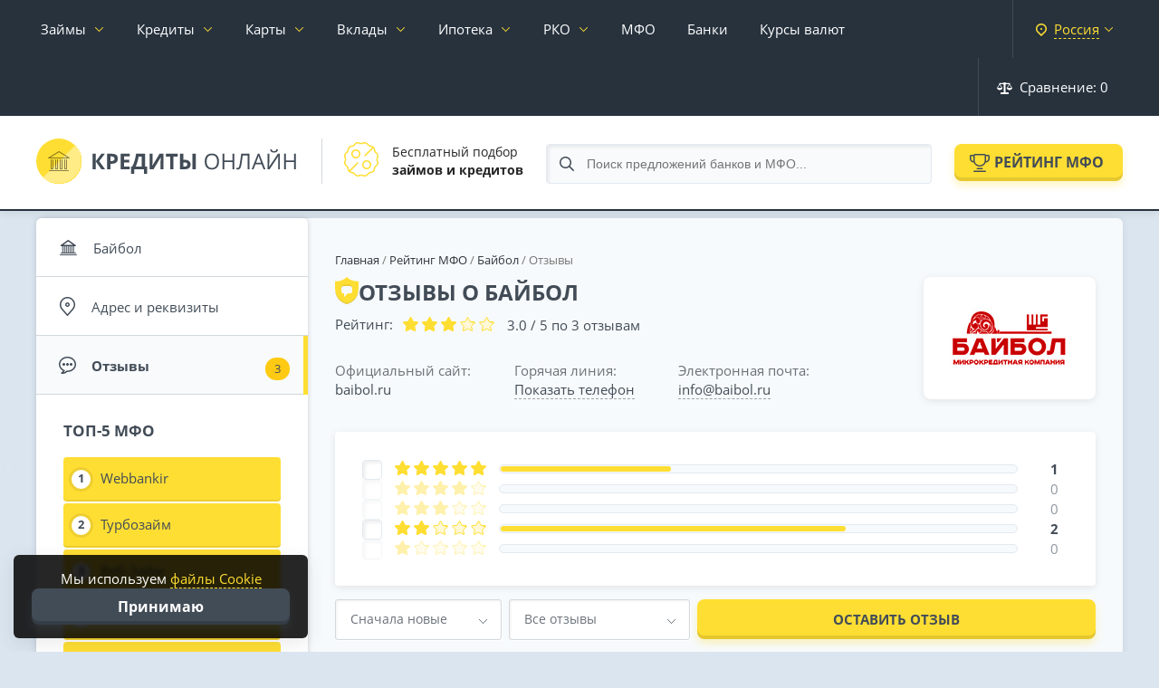

--- FILE ---
content_type: text/html; charset=utf-8
request_url: https://credits-on-line.ru/rating-mfo/baybol/otzyvy/
body_size: 27155
content:
<!doctype html><html lang="ru"
><head><meta http-equiv="Content-Type" content="text/html; charset=utf-8" /><title>Байбол - отзывы 3 клиентов о займах, рейтинг 3.0 из 5</title><meta name="description" content="Реальные отзывы 3 клиентов Байбол: 1 положительный и 2 отрицательных отзыва о займах, просрочке и обслуживании."><meta property="og:site_name" content="Кредиты Онлайн — подбор и сравнение финансовых услуг" /><meta property="og:type" content="article" /><meta property="og:title" content="Байбол" /><meta property="og:url" content="https://credits-on-line.ru/rating-mfo/baybol/" /><meta property="og:image" content="https://credits-on-line.ru/uploads/posts/2025-12/medium/1766481848_1.png" /><meta name="google-site-verification" content="TW5i9wE77BjnoZepgF0Y7trcGrzP6ua5JhwpYtSgaiE" /><meta name="yandex-verification" content="b2d2c8bba8e375d5" /><meta name="viewport" content="width=device-width, initial-scale=1.0"><link rel="icon" href="/favicon.svg"><link rel="dns-prefetch" href="//ajax.cloudflare.com"><link rel="stylesheet" href="/engine/classes/min/index.php?charset=utf-8&amp;f=/templates/Credits/css/jquery-ui.structure.css,/templates/Credits/css/jquery-ui.theme.css&amp;v58" type="text/css"><link rel="stylesheet" href="/engine/classes/min/index.php?charset=utf-8&f=/templates/Credits/css/reset.css&v=67" type="text/css"><link rel="stylesheet" href="/engine/classes/min/index.php?charset=utf-8&f=/templates/Credits/css/fonts.css&v=67" type="text/css"><link rel="stylesheet" href="/engine/classes/min/index.php?charset=utf-8&f=/templates/Credits/css/engine.css&v=67" type="text/css"><link rel="stylesheet" href="/engine/classes/min/index.php?charset=utf-8&f=/templates/Credits/css/remodal.css&v=67" type="text/css"><link rel="stylesheet" href="/engine/classes/min/index.php?charset=utf-8&f=/templates/Credits/css/main.css&v=69" type="text/css"><link rel="stylesheet" href="/engine/classes/min/index.php?charset=utf-8&f=/templates/Credits/css/responsive.css&v=67" type="text/css"><link rel="stylesheet" href="/cache/skin/Credits/index.css?1768805866?v=2" type="text/css"><link rel="stylesheet" href="/engine/classes/min/index.php?charset=utf-8&amp;f=/templates/Credits/css/sweetalert2.min.css&amp;v58" type="text/css"></head><body data-tpl="mfo" ><div id="wrapper"><nav class="root_menu page__nav" id="root_menu"><div class="container-fluid"><div class="root_menu__inner"><ul class="root_menu__ul"><li class="has-sub_menu"><a data-city-link href="/zajmy/">Займы</a><div class="sub_menu"><div class="container-fluid no-pad"><div class="sub_menu__inner"><ul class="sub_menu__links"><li><a href="/zajmy-na-kartu/">На карту</a></li><li><a href="/zajmy-bez-procentov/">Без процентов</a></li><li><a href="/zajmy/do-zarplaty/">До зарплаты</a></li><li><a href="/zajmy-bez-otkaza/">Без отказа</a></li><li><a href="/top-10/">Лучшие займы</a></li></ul><ul class="sub_menu__links"><li><a href="/mfo/otzyvy/" data-icon="reviews">Отзывы о МФО</a></li><li><a href="/kalkulyator-zaymov/" data-icon="calculator">Калькулятор займа</a></li></ul><ul class="sub_menu__offers"><li><a href="/rating-mfo/webbankir/" style="--image: url('/uploads/mini/20x0/we/bbankir-small0100.png')" data-after="245"><span>Webbankir</span></a></li><li><a href="/rating-mfo/turbozaym/" style="--image: url('/uploads/mini/20x0/tu/rbozaym-small0100.png')" data-after="258"><span>Турбозайм</span></a></li><li><a href="/rating-mfo/web-zaym/" style="--image: url('/uploads/mini/20x0/we/b-zaym-small0100.png')" data-after="221"><span>Веб-Займ</span></a></li><li><a href="/rating-mfo/laym-zaym/" style="--image: url('/uploads/mini/20x0/la/ym-zaym-small0100.png')" data-after="281"><span>Лайм-Займ</span></a></li><li><a href="/rating-mfo/bystrodengi/" style="--image: url('/uploads/mini/20x0/by/strodengi-small0100.png')" data-after="236"><span>Быстроденьги</span></a></li></ul></div></div></div></li><li class="has-sub_menu"><a data-city-link href="/kredity/">Кредиты</a><div class="sub_menu"><div class="container-fluid no-pad"><div class="sub_menu__inner"><ul class="sub_menu__links"><li><a href="/kredity/nalichnymi/">Кредит наличными</a></li><li><a href="/kredity/pod-nizkij-procent/">Под низкий процент</a></li><li><a href="/kredity/pod-zalog-nedvizhimosti/">Под залог недвижимости</a></li><li><a href="/kredity/refinansirovanie/">Рефинансирование кредита</a></li><li><a href="/avtokredity/">Автокредиты</a></li><li><a href="/kredity/biznes/">Для бизнеса</a></li></ul><ul class="sub_menu__links"><li><a href="/kredity/otzyvy/" data-icon="reviews">Отзывы о кредитах</a></li><li><a href="/kreditnyy-kalkulyator/" data-icon="calculator">Кредитный калькулятор</a></li></ul><ul class="sub_menu__offers"><li><a href="https://credits-on-line.ru/kredity/sinara/" style="--image: url('/uploads/mini/20x0/si/nara-small0100.png')" data-after="6"><span>Банк Синара</span></a></li><li><a href="https://credits-on-line.ru/kredity/alfa-bank/" style="--image: url('/uploads/mini/20x0/al/fa-bank-small0100.png')" data-after="12"><span>Альфа-Банк</span></a></li><li><a href="https://credits-on-line.ru/kredity/tinkoff-bank/" style="--image: url('/uploads/mini/20x0/ti/nkoff-bank-small0100.png')" data-after="9"><span>Т-Банк</span></a></li><li><a href="https://credits-on-line.ru/kredity/sovkombank/" style="--image: url('/uploads/mini/20x0/so/vkombank-small0100.png')" data-after="8"><span>Совкомбанк</span></a></li></ul></div></div></div></li><li class="has-sub_menu cards-menu"><a data-city-link href="/kreditnye-karty/">Карты</a><div class="sub_menu"><div class="container-fluid no-pad"><div class="sub_menu__inner"><ul class="sub_menu__links"><li><a href="/kreditnye-karty/">Кредитные карты</a></li><li><a href="/kreditnye-karty/100-dnej-bez-procentov/">100 дней без процентов</a></li><li><a href="/kreditnye-karty/virtualnye/">Виртуальные</a></li><li><a href="/kreditnye-karty/s-plohoj-kreditnoj-istoriej/">С плохой КИ</a></li><li><a href="/kreditnye-karty/bez-otkaza/">Без отказа</a></li></ul><ul class="sub_menu__links"><li><a href="/debetovye-karty/">Дебетовые карты</a></li><li><a href="/debetovye-karty/besplatnye/">Бесплатные</a></li><li><a href="/debetovye-karty/s-procentom-na-ostatok/">С процентом на остаток</a></li><li><a href="/debetovye-karty/cashback/">С кэшбэком</a></li><li><a href="/debetovye-karty/s-dostavkoj/">С доставкой на дом</a></li></ul><ul class="sub_menu__links"><li><a href="/kreditnye-karty/otzyvy/" data-icon="reviews">Отзывы держателей</a></li></ul></div></div></div></li><li class="has-sub_menu"><a href="/vklady/">Вклады</a><div class="sub_menu"><div class="container-fluid no-pad"><div class="sub_menu__inner"><ul class="sub_menu__links"><li><a href="/vklady/s-chastichnym-snyatiem/">С частичным снятием</a></li><li><a href="/vklady/kapitalizaciya/">С капитализацией</a></li><li><a href="/vklady/nakopitelnye/">Накопительные счета</a></li><li><a href="/vklady/vyplata-ezhemesyachno/">С ежемесячной выплатой</a></li><li><a href="/vklady/na-3-mesyaca/">На 3 месяца</a></li></ul><ul class="sub_menu__links"><li><a href="/vklady/" data-icon="mfo">Все вклады</a></li><li><a href="/vklady/otzyvy/" data-icon="reviews">Отзывы вкладчиков</a></li></ul><ul class="sub_menu__offers"><li><a href="https://credits-on-line.ru/rating-vkladov/tinkoff-smartvklad/" style="--image: url('/uploads/mini/20x0/ti/nkoff-bank-small0100.png')" data-after="39"><span>СмартВклад</span></a></li><li><a href="https://credits-on-line.ru/rating-vkladov/gazprombank-ezhednevnaya-vygoda/" style="--image: url('/uploads/mini/20x0/ga/zprombank-small0100.png')" data-after="11"><span>Ежедневный процент</span></a></li><li><a href="https://credits-on-line.ru/rating-vkladov/alfa-bank-alfa-schet/" style="--image: url('/uploads/mini/20x0/al/fa-bank-small0100.png')" data-after="32"><span>Альфа-Счет</span></a></li></ul></div></div></div></li><li class="has-sub_menu"><a href="/ipoteka/">Ипотека</a><div class="sub_menu"><div class="container-fluid no-pad"><div class="sub_menu__inner"><ul class="sub_menu__links"><li><a href="/ipoteka/">Ипотечное кредитование</a></li><li><a href="/ipoteka/novostrojki/">Новостройки</a></li><li><a href="/ipoteka/semejnaya/">Семейная ипотека</a></li><li><a href="/ipoteka/refinansirovanie/">Рефинансирование ипотеки</a></li></ul><ul class="sub_menu__links"><li><a href="/ipotechnyy-kalkulyator/" data-icon="calculator">Калькулятор ипотеки</a></li><li><a href="/ipoteka/otzyvy/" data-icon="reviews">Отзывы об ипотеке</a></li></ul></div></div></div></li><li class="has-sub_menu"><a href="/rko/">РКО</a><div class="sub_menu"><div class="container-fluid no-pad"><div class="sub_menu__inner"><ul class="sub_menu__links"><li><a href="/rko/ip/">РКО для ИП</a></li><li><a href="/rko/ooo/">РКО для ООО</a></li><li><a href="/otkryt-raschetnyj-schet-za-den/">Счет за 1 день</a></li></ul><ul class="sub_menu__links"><li><a href="/rko/" data-icon="mfo">Тарифы РКО</a></li><li><a href="/rko/otzyvy/" data-icon="reviews">Отзывы об РКО</a></li></ul><ul class="sub_menu__offers"><li><a href="https://credits-on-line.ru/rko/alfa-bank/" style="--image: url('/uploads/mini/20x0/al/fa-bank-small0100.png')" data-after="14"><span>Альфа-Банк</span></a></li><li><a href="https://credits-on-line.ru/rko/vtb-schet/" style="--image: url('/uploads/mini/20x0/ba/nk-vtb-small0100.png')" data-after="15"><span>ВТБ</span></a></li><li><a href="https://credits-on-line.ru/rko/rosselyhozbank-schet/" style="--image: url('/uploads/mini/20x0/ro/sselyhozbank-small0100.png')" data-after="7"><span>Россельхозбанк</span></a></li><li><a href="https://credits-on-line.ru/rko/ubrir/" style="--image: url('/uploads/mini/20x0/ub/rir-small0100.png')" data-after="15"><span>УБРиР</span></a></li></ul></div></div></div></li><li><a data-city-link href="/mfo/">МФО</a></li><li><a data-city-link href="/banki/">Банки</a></li><li><a data-city-link href="/kurs-moskva/">Курсы валют</a></li><li class="city-select right"><span data-remodal-target="city"><strong>Россия</strong></span></li><li class="root_menu--compare right"><span onclick="CORE.compareFunc.cmp_modal(this); return false;"><svg width="17" height="13" viewBox="0 0 17 13" fill="none" xmlns="http://www.w3.org/2000/svg"><path fill-rule="evenodd" clip-rule="evenodd" d="M16.97 6.10645H17C16.5773 7.80086 14.86 8.83206 13.1645 8.40992C12.0293 8.12686 11.143 7.2411 10.8599 6.10645H10.87L13.38 2.08856H9.91999C9.90058 2.35942 9.72468 2.59367 9.47004 2.68834V10.7339C9.46882 10.8227 9.45197 10.9105 9.41999 10.9935H12.32C12.6344 10.9457 12.9334 11.1448 13.01 11.4532V12.5327C12.9334 12.8412 12.6344 13.0403 12.32 12.9924H4.67997C4.36746 13.0422 4.06985 12.8412 3.99991 12.5327V11.4532C4.06985 11.1448 4.36746 10.9437 4.67997 10.9935H7.58001C7.54022 10.913 7.51959 10.8237 7.51995 10.7339V2.68834C7.26763 2.59269 7.09527 2.35795 7.08001 2.08856H3.61001L6.12004 6.10645H6.13005C5.7122 7.79842 4.00125 8.83108 2.30849 8.41382C1.16993 8.13272 0.281008 7.24452 0 6.10645H0.0200197L0.0100098 6.09669L2.70998 1.94899C2.52614 1.8304 2.41359 1.62787 2.40993 1.40924V1.31944C2.42189 0.939271 2.73928 0.639625 3.1199 0.649873H7.07989C7.09612 0.278488 7.40801 -0.0109087 7.77984 0.000315759H9.21979C9.5904 -0.00749264 9.90034 0.279953 9.91975 0.649873H13.8797C14.2568 0.640601 14.5702 0.938295 14.5796 1.31505C14.5797 1.31651 14.5797 1.31798 14.5797 1.31944V1.40924C14.5755 1.62543 14.4676 1.82601 14.2897 1.94899L16.9796 6.09669L16.97 6.10645ZM3.10989 2.59855L0.83985 6.10645H5.29984L3.10989 2.59855ZM13.88 2.59855L11.69 6.10645H16.16L13.88 2.59855Z" /></svg> Сравнение: <span>0</span></span></li><li class="right"><a href="/faq/">Журнал</a></li><li class="right"><a href="/news/">Новости</a></li></ul><div class="fix_to_bottom"><div class="root_menu--compare"><span onclick="CORE.compareFunc.cmp_modal(this); return false;"><svg width="16" height="14" viewBox="0 0 16 14" fill="none" xmlns="http://www.w3.org/2000/svg"><path d="M16.001 7.80557C16.001 7.80557 16.001 7.76555 16.001 7.74553C16.001 7.65547 15.981 7.57541 15.9509 7.49535C15.9509 7.49535 15.9509 7.47534 15.9509 7.46533L13.6981 1.9614C13.6981 1.95139 13.6781 1.93138 13.6781 1.92137C13.648 1.86133 13.618 1.81129 13.5779 1.77127C13.4378 1.61115 13.2375 1.50107 13.0172 1.50107H8.76193V0.750536C8.76193 0.340243 8.4215 0 8.01099 0C7.60048 0 7.26005 0.340243 7.26005 0.750536V1.50107H2.99472C2.76443 1.50107 2.56418 1.61115 2.43402 1.77127C2.39397 1.81129 2.36393 1.87134 2.33389 1.92137C2.33389 1.93138 2.31387 1.94139 2.31387 1.9614L0.0510391 7.46533C0.0510391 7.46533 0.0510391 7.48535 0.0510391 7.49535C0.0210016 7.57541 0.000976562 7.65547 0.000976562 7.74553C0.000976562 7.76555 0.000976562 7.78556 0.000976562 7.80557C0.000976562 7.81558 0.000976562 7.82559 0.000976562 7.8456C0.0610517 9.31665 1.37269 10.5075 2.99472 10.5075C4.61675 10.5075 5.92839 9.32666 5.98846 7.8456C5.98846 7.8356 5.98846 7.82559 5.98846 7.80557C5.98846 7.78556 5.98846 7.76555 5.98846 7.74553C5.98846 7.65547 5.96844 7.57541 5.9384 7.49535C5.9384 7.49535 5.9384 7.47534 5.9384 7.46533L4.10611 2.99214H7.24003V12.4989H5.48783C5.07732 12.4989 4.7369 12.8392 4.7369 13.2495C4.7369 13.6598 5.07732 14 5.48783 14H10.4941C10.9046 14 11.245 13.6598 11.245 13.2495C11.245 12.8392 10.9046 12.4989 10.4941 12.4989H8.7419V2.99214H11.8758L10.0435 7.46533C10.0435 7.46533 10.0435 7.48535 10.0435 7.49535C10.0135 7.57541 9.99347 7.65547 9.99347 7.74553C9.99347 7.76555 9.99347 7.78556 9.99347 7.80557C9.99347 7.81558 9.99347 7.82559 9.99347 7.8456C10.0535 9.31665 11.3652 10.5075 12.9872 10.5075C14.6092 10.5075 15.9209 9.32666 15.981 7.8456C15.981 7.8356 15.981 7.82559 15.981 7.80557H16.001ZM1.85329 6.995L2.98471 4.22302L4.11612 6.995H1.8633H1.85329ZM12.9972 4.22302L14.1286 6.995H11.8558L12.9872 4.22302H12.9972Z" fill="white"/></svg> Сравнение: <span>0</span></span></div><div class="city-select"><span data-remodal-target="city"><strong>Россия</strong></span></div></div></div></div></nav><div class="remodal city-modal" data-remodal-id="city"><button data-remodal-action="close" class="remodal-close"></button><form method="post" action="/" class="modal-content"><!-- <div class="title">Укажите свой <strong>город</strong></div> --><div id="changeCity"><div class="input" style="margin: 10px 30px 0 0;"><input type="text" name="changeCity" id="inputCity" placeholder="Введите название города..."></div></div><div class="regions"><ul id="cityList"><li data-letter="М"><span data-g-city="moskva">Москва</span></li><li data-letter="С"><span data-g-city="sankt-peterburg">Санкт-Петербург</span></li><li data-letter="Е"><span data-g-city="ekaterinburg">Екатеринбург</span></li><li data-letter="К"><span data-g-city="kazan">Казань</span></li><li data-letter="Н"><span data-g-city="nizhnij-novgorod">Нижний Новгород</span></li><li data-letter="Н"><span data-g-city="novosibirsk">Новосибирск</span></li><li data-letter="О"><span data-g-city="omsk">Омск</span></li><li data-letter="С"><span data-g-city="samara">Самара</span></li><li data-letter="Ч"><span data-g-city="chelyabinsk">Челябинск</span></li><li data-letter="Р"><span data-g-city="rostov-na-donu">Ростов-на-Дону</span></li><li data-letter="У"><span data-g-city="ufa">Уфа</span></li><li data-letter="К"><span data-g-city="krasnoyarsk">Красноярск</span></li><li data-letter="П"><span data-g-city="perm">Пермь</span></li><li data-letter="В"><span data-g-city="voronezh">Воронеж</span></li><li data-letter="В"><span data-g-city="volgograd">Волгоград</span></li><li data-letter="К"><span data-g-city="krasnodar">Краснодар</span></li><li data-letter="С"><span data-g-city="saratov">Саратов</span></li><li data-letter="Т"><span data-g-city="tyumen">Тюмень</span></li><li data-letter="Т"><span data-g-city="tolyatti">Тольятти</span></li><li data-letter="И"><span data-g-city="izhevsk">Ижевск</span></li><li data-letter="Б"><span data-g-city="barnaul">Барнаул</span></li><li data-letter="И"><span data-g-city="irkutsk">Иркутск</span></li><li data-letter="У"><span data-g-city="ulyanovsk">Ульяновск</span></li><li data-letter="Х"><span data-g-city="xabarovsk">Хабаровск</span></li><li data-letter="Я"><span data-g-city="yaroslavl">Ярославль</span></li><li data-letter="В"><span data-g-city="vladivostok">Владивосток</span></li><li data-letter="М"><span data-g-city="maxachkala">Махачкала</span></li><li data-letter="Т"><span data-g-city="tomsk">Томск</span></li><li data-letter="О"><span data-g-city="orenburg">Оренбург</span></li><li data-letter="К"><span data-g-city="kemerovo">Кемерово</span></li><li data-letter="Н"><span data-g-city="novokuzneck">Новокузнецк</span></li></ul></div></form></div><header class="page_header"><div class="container-fluid"><div class="page_header__inner"><div class="page_header__left"><div class="page_header__logo"><a href="/" class="logo" title="Кредиты Онлайн"><svg width="290" height="50" viewBox="0 0 290 50" fill="none" xmlns="http://www.w3.org/2000/svg"><g filter="url(#filter0_i_305:488)"><rect width="50" height="50" rx="25" fill="url(#paint0_linear_305:488)"/><path d="M36.9941 21.4806C36.9918 21.4669 36.9918 21.4542 36.9883 21.4415L36.9724 21.3984C36.9678 21.3837 36.9632 21.369 36.9564 21.3563L36.9335 21.3171C36.9255 21.3034 36.9175 21.2917 36.9083 21.278C36.8992 21.2643 36.8878 21.2564 36.8763 21.2447C36.8649 21.2329 36.8535 21.2192 36.842 21.2094L36.8077 21.1859C36.7906 21.1752 36.7734 21.1624 36.7506 21.1487L25.4496 14.0692C25.3622 14.022 25.2629 13.9984 25.1635 13.9984C25.0662 13.9984 24.9689 14.021 24.8828 14.0662L13.2469 21.1497L13.1978 21.182C13.1863 21.1899 13.1749 21.1967 13.1635 21.2065L13.1292 21.2408C13.1201 21.2515 13.1063 21.2623 13.0972 21.274L13.0709 21.3132C13.0618 21.3269 13.0526 21.3387 13.0457 21.3524L13.0297 21.3935C13.0251 21.4072 13.0172 21.4219 13.0137 21.4366L13.0069 21.4757L13 21.5364C13 21.5462 13.0023 21.556 13.0035 21.5658L13 21.5677C13.0012 21.5844 13.0023 21.601 13.0057 21.6187L13.0172 21.6617C13.0206 21.6754 13.0263 21.6891 13.032 21.7028L13.0594 21.7518C13.0652 21.7606 13.0686 21.7694 13.08 21.7831C13.1029 21.8145 13.1303 21.8419 13.16 21.8673L13.1829 21.883C13.2069 21.9025 13.2332 21.9182 13.2606 21.9319L13.2949 21.9476C13.3223 21.9603 13.3498 21.9691 13.3795 21.9769C13.3898 21.9789 13.3989 21.9828 13.4103 21.9848C13.4504 21.9936 13.4915 21.9985 13.5338 21.9985L36.4717 21.9975L36.5255 21.9926C36.5437 21.9907 36.5609 21.9897 36.578 21.9868L36.6169 21.9769C36.6375 21.972 36.658 21.9672 36.6774 21.9603L36.7117 21.9446C36.7311 21.9368 36.7506 21.927 36.7689 21.9172L36.8009 21.8947C36.8157 21.883 36.8317 21.8732 36.8466 21.8605L36.8718 21.834C36.8866 21.8203 36.9003 21.8047 36.9175 21.7851C36.9243 21.7762 36.9278 21.7684 36.9335 21.7587C36.9438 21.742 36.954 21.7263 36.962 21.7097L36.9769 21.6686C36.9815 21.6539 36.9872 21.6402 36.9907 21.6245L36.9963 21.5726C36.9975 21.5609 37.0009 21.5511 36.9998 21.5334L36.9941 21.4806ZM15.7751 20.8984L25.1596 15.1855L34.2778 20.8976L15.7751 20.8984ZM36 35.5015C36 35.7776 35.7761 36.0015 35.5 36.0015H14.5C14.2239 36.0015 14 35.7776 14 35.5015C14 35.2253 14.2239 35.0015 14.5 35.0015H35.5C35.7761 35.0015 36 35.2253 36 35.5015ZM16.9976 23.4988V32.9988H17.9976V23.4988C17.9976 23.2224 18.2212 22.9988 18.4976 22.9988C18.7739 22.9988 18.9976 23.2224 18.9976 23.4988V33.4988C18.9976 33.7751 18.7739 33.9988 18.4976 33.9988H16.4976C16.2212 33.9988 15.9976 33.7751 15.9976 33.4988V23.4988C15.9976 23.2224 16.2212 22.9988 16.4976 22.9988C16.7739 22.9988 16.9976 23.2224 16.9976 23.4988ZM21.9985 23.4988V32.9988H22.9985V23.4988C22.9985 23.2224 23.2222 22.9988 23.4985 22.9988C23.7749 22.9988 23.9985 23.2224 23.9985 23.4988V33.4988C23.9985 33.7751 23.7749 33.9988 23.4985 33.9988H21.4985C21.2222 33.9988 20.9985 33.7751 20.9985 33.4988V23.4988C20.9985 23.2224 21.2222 22.9988 21.4985 22.9988C21.7749 22.9988 21.9985 23.2224 21.9985 23.4988ZM26.9985 23.4988V32.9988H27.9985V23.4988C27.9985 23.2224 28.2222 22.9988 28.4985 22.9988C28.7749 22.9988 28.9985 23.2224 28.9985 23.4988V33.4988C28.9985 33.7751 28.7749 33.9988 28.4985 33.9988H26.4985C26.2222 33.9988 25.9985 33.7751 25.9985 33.4988V23.4988C25.9985 23.2224 26.2222 22.9988 26.4985 22.9988C26.7749 22.9988 26.9985 23.2224 26.9985 23.4988ZM31.9995 23.4988V32.9988H32.9995V23.4988C32.9995 23.2224 33.2231 22.9988 33.4995 22.9988C33.7759 22.9988 33.9995 23.2224 33.9995 23.4988V33.4988C33.9995 33.7751 33.7759 33.9988 33.4995 33.9988H31.4995C31.2231 33.9988 30.9995 33.7751 30.9995 33.4988V23.4988C30.9995 23.2224 31.2231 22.9988 31.4995 22.9988C31.7759 22.9988 31.9995 23.2224 31.9995 23.4988Z" fill="black" fill-opacity="0.45"/></g><path d="M76.125 34H72L65.7891 25.3164V34H62.1562V16.8672H65.7891V25.1641L71.9297 16.8672H75.7969L69.5508 25.0938L76.125 34ZM81.9141 24.9297H83.1094C84.2266 24.9297 85.0625 24.7109 85.6172 24.2734C86.1719 23.8281 86.4492 23.1836 86.4492 22.3398C86.4492 21.4883 86.2148 20.8594 85.7461 20.4531C85.2852 20.0469 84.5586 19.8438 83.5664 19.8438H81.9141V24.9297ZM90.1172 22.2109C90.1172 24.0547 89.5391 25.4648 88.3828 26.4414C87.2344 27.418 85.5977 27.9062 83.4727 27.9062H81.9141V34H78.2812V16.8672H83.7539C85.832 16.8672 87.4102 17.3164 88.4883 18.2148C89.5742 19.1055 90.1172 20.4375 90.1172 22.2109ZM103.219 34H93.3516V16.8672H103.219V19.8438H96.9844V23.6055H102.785V26.582H96.9844V31H103.219V34ZM104.766 30.9766H106.09C107.223 28.7109 108.117 26.4492 108.773 24.1914C109.43 21.9258 109.918 19.4844 110.238 16.8672H120.223V30.9766H122.508V38.9922H119.004V34H108.27V38.9922H104.766V30.9766ZM113.121 19.8906C112.871 21.6797 112.453 23.5742 111.867 25.5742C111.289 27.5742 110.637 29.375 109.91 30.9766H116.602V19.8906H113.121ZM125.156 16.8672H128.426V25.1406L128.379 27.3555L128.262 29.875H128.332L136.242 16.8672H140.59V34H137.355V25.7734C137.355 24.6719 137.426 23.0391 137.566 20.875H137.473L129.527 34H125.156V16.8672ZM151.523 34H147.891V19.8906H143.238V16.8672H156.176V19.8906H151.523V34ZM170.531 28.6445C170.531 30.4258 169.938 31.7656 168.75 32.6641C167.57 33.5547 165.82 34 163.5 34H158.812V16.8672H162.445V23.4414H163.617C165.812 23.4414 167.512 23.8984 168.715 24.8125C169.926 25.7188 170.531 26.9961 170.531 28.6445ZM162.445 31.0234H163.395C164.59 31.0234 165.465 30.8281 166.02 30.4375C166.574 30.0391 166.852 29.4414 166.852 28.6445C166.852 27.8477 166.582 27.2773 166.043 26.9336C165.512 26.5898 164.574 26.418 163.23 26.418H162.445V31.0234ZM176.238 34H172.617V16.8672H176.238V34ZM201.867 25.4102C201.867 28.1523 201.172 30.3086 199.781 31.8789C198.398 33.4492 196.473 34.2344 194.004 34.2344C191.48 34.2344 189.531 33.4648 188.156 31.9258C186.789 30.3789 186.105 28.1992 186.105 25.3867C186.105 22.5977 186.793 20.4375 188.168 18.9062C189.543 17.3672 191.496 16.5977 194.027 16.5977C196.488 16.5977 198.41 17.3789 199.793 18.9414C201.176 20.5039 201.867 22.6602 201.867 25.4102ZM188.215 25.4102C188.215 27.7305 188.707 29.4922 189.691 30.6953C190.684 31.8906 192.121 32.4883 194.004 32.4883C195.902 32.4883 197.336 31.8906 198.305 30.6953C199.273 29.5 199.758 27.7383 199.758 25.4102C199.758 23.1055 199.273 21.3594 198.305 20.1719C197.344 18.9766 195.918 18.3789 194.027 18.3789C192.129 18.3789 190.684 18.9805 189.691 20.1836C188.707 21.3789 188.215 23.1211 188.215 25.4102ZM218.707 34H216.715V25.9375H207.691V34H205.699V16.8672H207.691V24.1562H216.715V16.8672H218.707V34ZM235.605 34H233.613V18.6367H228.047L227.684 21.4492C227.207 25.1914 226.785 27.9297 226.418 29.6641C226.059 31.3906 225.582 32.5938 224.988 33.2734C224.395 33.9531 223.605 34.2852 222.621 34.2695C222.043 34.2695 221.523 34.1719 221.062 33.9766V32.3008C221.484 32.5039 221.926 32.6055 222.387 32.6055C222.801 32.6055 223.16 32.4375 223.465 32.1016C223.777 31.7578 224.051 31.168 224.285 30.332C224.527 29.4883 224.828 27.8945 225.188 25.5508C225.555 23.1992 225.957 20.3047 226.395 16.8672H235.605V34ZM251.086 34L248.953 28.5508H242.086L239.977 34H237.961L244.734 16.7969H246.41L253.148 34H251.086ZM248.332 26.7578L246.34 21.4492C246.082 20.7773 245.816 19.9531 245.543 18.9766C245.371 19.7266 245.125 20.5508 244.805 21.4492L242.789 26.7578H248.332ZM255.527 16.8672H257.391V26.3945C257.391 28.1523 257.336 29.7422 257.227 31.1641H257.32L266.93 16.8672H269.109V34H267.234V24.5664C267.234 22.9961 267.301 21.3477 267.434 19.6211H267.328L257.707 34H255.527V16.8672ZM262.629 15.4961C261.184 15.4961 260.129 15.2188 259.465 14.6641C258.801 14.1016 258.43 13.1797 258.352 11.8984H260.18C260.25 12.7109 260.461 13.2773 260.812 13.5977C261.172 13.918 261.793 14.0781 262.676 14.0781C263.48 14.0781 264.074 13.9062 264.457 13.5625C264.848 13.2188 265.086 12.6641 265.172 11.8984H267.012C266.918 13.1328 266.523 14.043 265.828 14.6289C265.133 15.207 264.066 15.4961 262.629 15.4961ZM286.816 34H284.824V25.9375H275.801V34H273.809V16.8672H275.801V24.1562H284.824V16.8672H286.816V34Z" fill="#424C57"/><defs><filter id="filter0_i_305:488" x="0" y="0" width="50" height="50" filterUnits="userSpaceOnUse" color-interpolation-filters="sRGB"><feFlood flood-opacity="0" result="BackgroundImageFix"/><feBlend mode="normal" in="SourceGraphic" in2="BackgroundImageFix" result="shape"/><feColorMatrix in="SourceAlpha" type="matrix" values="0 0 0 0 0 0 0 0 0 0 0 0 0 0 0 0 0 0 127 0" result="hardAlpha"/><feOffset dx="-1" dy="-1"/><feComposite in2="hardAlpha" operator="arithmetic" k2="-1" k3="1"/><feColorMatrix type="matrix" values="0 0 0 0 1 0 0 0 0 0.870588 0 0 0 0 0.2 0 0 0 0.7 0"/><feBlend mode="normal" in2="shape" result="effect1_innerShadow_305:488"/></filter><linearGradient id="paint0_linear_305:488" x1="0" y1="0" x2="50" y2="50" gradientUnits="userSpaceOnUse"><stop offset="0.494792" stop-color="#FFDE33"/><stop offset="0.515625" stop-color="#FFEC87"/></linearGradient></defs></svg></a></div><div class="page_header__info"><div class="page_header__info--item"><div class="page_header__info--item__pic"><svg width="38" height="38" viewBox="0 0 38 38" fill="none" xmlns="http://www.w3.org/2000/svg"><path d="M37.5817 17.076C38.503 15.0552 37.8625 12.665 36.0542 11.3756C34.9607 10.5958 34.2588 9.38013 34.1302 8.04315C33.9176 5.83246 32.1678 4.0827 29.9571 3.87012C28.6201 3.74158 27.4044 3.03973 26.6246 1.94617C25.7311 0.692444 24.3086 -6.0996e-05 22.8466 4.02959e-09C22.1993 4.02959e-09 21.5442 0.135803 20.9241 0.418701C20.32 0.694153 19.6639 0.836609 19 0.836609C18.9999 0.836609 18.9998 0.836609 18.9997 0.836609C18.336 0.836609 17.6799 0.694092 17.076 0.418701C16.456 0.136047 15.8012 0.000427304 15.1541 0.000427304C13.692 0.000427304 12.2693 0.692749 11.3755 1.94611C10.5957 3.03973 9.37997 3.74158 8.04299 3.87012C5.83224 4.0827 4.08242 5.83246 3.8699 8.04315C3.74136 9.38013 3.03951 10.5958 1.94588 11.3756C0.137596 12.665 -0.502846 15.0552 0.418418 17.076C0.693809 17.6801 0.836326 18.3361 0.836326 19C0.836326 19.6639 0.693809 20.32 0.418418 20.924C-0.0289693 21.9036 -0.120888 23.0085 0.158592 24.0485C0.436607 25.0889 1.06863 25.9998 1.94588 26.6244C3.03951 27.4042 3.74136 28.6199 3.8699 29.9568C4.08242 32.1675 5.83224 33.9173 8.04299 34.1299C9.37997 34.2584 10.5957 34.9603 11.3755 36.0538C12.2689 37.3076 13.6916 38 15.1535 38C15.8008 38 16.4559 37.8642 17.076 37.5813C17.6871 37.3027 18.3436 37.1634 19.0001 37.1634C19.6565 37.1634 20.313 37.3027 20.9241 37.5813C21.5442 37.864 22.1989 37.9996 22.846 37.9996C24.3081 37.9996 25.7308 37.3073 26.6246 36.0538C27.4044 34.9603 28.6201 34.2584 29.9571 34.1299C32.1678 33.9173 33.9176 32.1675 34.1302 29.9568C34.2588 28.6199 34.9607 27.4042 36.0542 26.6244C37.8624 25.335 38.503 22.9448 37.5817 20.924C37.0245 19.7018 37.0245 18.2982 37.5817 17.076ZM36.2168 21.5463C36.8388 22.9105 36.4041 24.5326 35.1833 25.4031C33.7353 26.4357 32.8073 28.0432 32.6371 29.8133C32.4936 31.3058 31.3061 32.4932 29.8136 32.6368C28.0433 32.8069 26.4358 33.735 25.4033 35.183C24.8154 36.0074 23.8595 36.4996 22.846 36.4996C22.3958 36.4996 21.9585 36.4043 21.5463 36.2164C20.7414 35.8495 19.8847 35.6634 19.0001 35.6634C18.1154 35.6634 17.2587 35.8495 16.4534 36.2166C16.0412 36.4047 15.6038 36.5 15.1535 36.5C14.1403 36.5 13.1846 36.0078 12.5968 35.1829C11.5643 33.735 9.95681 32.8069 8.18655 32.6367C7.70626 32.5905 7.26376 32.4269 6.87124 32.1892L15.4383 23.6221C15.7313 23.3292 15.7313 22.8546 15.4383 22.5616C15.1453 22.2686 14.6707 22.2686 14.3778 22.5616L5.81063 31.1287C5.57284 30.7362 5.4092 30.2936 5.363 29.8133C5.19283 28.0431 4.26473 26.4356 2.81594 25.4025C2.22433 24.9813 1.79525 24.3629 1.6072 23.6592C1.41872 22.9579 1.4811 22.2078 1.78323 21.5463C2.15023 20.7414 2.33633 19.8847 2.33633 19C2.33633 18.1153 2.15023 17.2586 1.78329 16.4538C1.16128 15.0895 1.59591 13.4674 2.81673 12.5969C4.26473 11.5644 5.19283 9.95691 5.363 8.18671C5.50649 6.69421 6.69399 5.50671 8.18655 5.36322C9.95681 5.19305 11.5643 4.26495 12.5968 2.81702C13.1847 1.99261 14.1406 1.50043 15.1541 1.50043C15.6043 1.50043 16.0416 1.5957 16.4537 1.78351C17.2585 2.15051 18.1152 2.33661 18.9999 2.33661C19.8847 2.33667 20.7414 2.15057 21.5467 1.78339C21.9589 1.59534 22.3963 1.5 22.8468 1.5C23.8598 1.5 24.8155 1.99225 25.4033 2.81708C26.4358 4.26495 28.0433 5.19299 29.8136 5.36322C30.2938 5.40942 30.7362 5.57294 31.1287 5.81067L22.5623 14.378C22.2694 14.671 22.2694 15.1456 22.5623 15.4385C22.7088 15.585 22.9002 15.6583 23.0926 15.6583C23.285 15.6583 23.4764 15.585 23.6229 15.4385L32.1894 6.87109C32.4272 7.26367 32.5909 7.7063 32.6371 8.18671C32.8073 9.95685 33.7353 11.5643 35.1834 12.5969C36.4042 13.4674 36.8388 15.0895 36.2168 16.4537C35.4791 18.072 35.4791 19.9281 36.2168 21.5463ZM13.0005 8.00049C10.2391 8.00049 8.00051 10.2391 8.00051 13.0005C8.00051 15.762 10.2391 18.0005 13.0005 18.0005C15.7619 18.0005 18.0005 15.762 18.0005 13.0005C18.0005 10.2391 15.7619 8.00049 13.0005 8.00049ZM13.0005 16.5005C11.0706 16.5005 9.50051 14.9304 9.50051 13.0005C9.50051 11.0706 11.0706 9.50049 13.0005 9.50049C14.9304 9.50049 16.5005 11.0706 16.5005 13.0005C16.5005 14.9304 14.9304 16.5005 13.0005 16.5005ZM24.9995 19.9995C22.2381 19.9995 19.9995 22.2381 19.9995 24.9995C19.9995 27.7609 22.2381 29.9995 24.9995 29.9995C27.7609 29.9995 29.9995 27.7609 29.9995 24.9995C29.9995 22.2381 27.7609 19.9995 24.9995 19.9995ZM24.9995 28.4995C23.0695 28.4995 21.4995 26.9294 21.4995 24.9995C21.4995 23.0696 23.0695 21.4995 24.9995 21.4995C26.9294 21.4995 28.4995 23.0696 28.4995 24.9995C28.4995 26.9294 26.9294 28.4995 24.9995 28.4995Z" fill="#FFDE33"/></svg></div><div class="page_header__info--item__text"> Бесплатный подбор <span>займов и кредитов</span></div></div><div class="page_header__info--item"><div class="page_header__info--item__pic"><svg width="32" height="36" viewBox="0 0 32 36" fill="none" xmlns="http://www.w3.org/2000/svg"><path d="M31.7803 12.8662L31.707 12.793L19.207 0.292969L19.1338 0.219727C18.9932 0.0791016 18.8027 0 18.6035 0H0.75C0.335938 0 0 0.335938 0 0.75V35.25C0 35.6641 0.335938 36 0.75 36H31.25C31.6641 36 32 35.6641 32 35.25V13.3965C32 13.1973 31.9209 13.0068 31.7803 12.8662ZM29.3662 12.5732H19.4268V2.63379L29.3662 12.5732ZM1.5 34.5V1.5H17.9268V13.3232C17.9268 13.7373 18.2627 14.0732 18.6768 14.0732H30.5V34.5H1.5ZM16 29.25C16 29.6641 15.6641 30 15.25 30H6.75098C6.33691 30 6.00098 29.6641 6.00098 29.25C6.00098 28.8359 6.33691 28.5 6.75098 28.5H15.25C15.6641 28.5 16 28.8359 16 29.25ZM6.00098 25.249C6.00098 24.835 6.33691 24.499 6.75098 24.499H10.25C10.6641 24.499 11 24.835 11 25.249C11 25.6631 10.6641 25.999 10.25 25.999H6.75098C6.33691 25.999 6.00098 25.6631 6.00098 25.249ZM20 21.249C20 21.6631 19.6641 21.999 19.25 21.999H6.75098C6.33691 21.999 6.00098 21.6631 6.00098 21.249C6.00098 20.835 6.33691 20.499 6.75098 20.499H19.25C19.6641 20.499 20 20.835 20 21.249Z" fill="#FFDE33"/></svg></div><div class="page_header__info--item__text"> Банки и МФО имеют <span>лицензии ЦБ РФ</span></div></div><div class="page_header__info--item"><div class="page_header__info--item__pic"><svg width="35" height="40" viewBox="0 0 35 40" fill="none" xmlns="http://www.w3.org/2000/svg"><path d="M33.961 11.0322C33.961 10.5156 33.9483 9.99902 33.9365 9.49512C33.9248 9.02734 33.9141 8.56934 33.9141 8.13281V6.77441C33.9141 6.36035 33.5781 6.02441 33.1641 6.02441H31.7793C26.2168 6.02441 21.9942 4.46387 18.4824 1.1084L17.5127 0.202148C17.2256 -0.0673828 16.7764 -0.0673828 16.4893 0.202148L15.5127 1.11426C12.0088 4.46387 7.78615 6.02441 2.22365 6.02441H0.837911C0.423848 6.02441 0.0879105 6.36035 0.0879105 6.77441V8.13281C0.0879105 9.05957 0.0879105 10.0176 0.0420121 11.0176C-0.146464 20.7646 -0.404276 34.1143 16.3272 39.834L16.7891 39.9697C16.8584 39.9902 16.9297 40 17.001 40C17.0723 40 17.1436 39.9902 17.2129 39.9697L17.6748 39.834C17.6846 39.8311 17.6953 39.8271 17.7051 39.8242C34.4072 34.1133 34.1494 20.7646 33.961 11.0322ZM17.2354 38.3994L17 38.4688L16.7813 38.4043C1.11721 33.0488 1.36232 20.332 1.54104 11.0664C1.58791 10.0527 1.58791 9.07617 1.58791 8.13281V7.52441H2.22365C8.19729 7.52441 12.749 5.83203 16.543 2.2041L17.001 1.77637L17.4522 2.19824C21.2539 5.83203 25.8067 7.52441 31.7793 7.52441H32.4141V8.13281C32.4141 8.58105 32.4258 9.05078 32.4365 9.53125C32.4483 10.0234 32.461 10.5283 32.461 11.0469C32.6406 20.3291 32.8867 33.04 17.2354 38.3994ZM24.749 14.1885C25.0586 14.4639 25.0869 14.9375 24.8125 15.248L15.502 25.748C15.3594 25.9082 15.1553 26 14.9404 26C14.7256 26 14.5215 25.9082 14.3789 25.748L9.18947 19.8955C8.91506 19.585 8.94338 19.1113 9.25295 18.8359C9.5635 18.5615 10.0371 18.5889 10.3125 18.8994L14.9404 24.1191L23.6895 14.252C23.9649 13.9424 24.4375 13.915 24.749 14.1885Z" fill="#FFDE33"/></svg></div><div class="page_header__info--item__text"> Рекомендации <span>экспертов</span></div></div></div></div><div class="page_header__right"><div class="page_header__search"><form role="search" method="post" action="#" autocomplete="off"><input type="search" name="query" placeholder="Поиск предложений банков и МФО..." aria-label="Search through site content"></form></div><div class="page_header__button"><a href="/rating-mfo/" class="mfo-lider button button-yellow button-sm button-block">Рейтинг МФО</a></div></div></div></div></header><div class="container-fluid no-pad"><div id="top"><i></i></div><div class="body clr2"><main><span id="site-speedbar"><a href="https://credits-on-line.ru/" data-city-link>Главная</a> / <a href="https://credits-on-line.ru/rating-mfo/">Рейтинг МФО </a> / <a href="https://credits-on-line.ru/rating-mfo/baybol/">Байбол</a> / Отзывы</span><script type="application/ld+json">{"@context":"https://schema.org","@type":"BreadcrumbList","itemListElement":[{"@type":"ListItem","position":1,"name":"Главная","item":"https://credits-on-line.ru/"},{"@type":"ListItem","position":2,"name":"Рейтинг МФО ","item":"https://credits-on-line.ru/rating-mfo/"},{"@type":"ListItem","position":3,"name":"Байбол","item":"https://credits-on-line.ru/rating-mfo/baybol/"},{"@type":"ListItem","position":4,"name":"Отзывы","item":"https://credits-on-line.ru/rating-mfo/baybol/otzyvy/"}]}</script><div id='site-content'><div data-float data-id="7738"></div><div class="article fullnews_page full_rating"><div class="lcol"><div class="h1 h1-with-shield"><span class="review-shield" data-tooltip="Официальный представитель МФО ответит на отзыв"></span><h1>Отзывы о Байбол </h1></div><div class="rev_post_rate">Рейтинг: <div class="rating"><ul class="unit-rating"><li class="current-rating" style="width:60%;">3</li></ul></div><div class="cr_vote_n">3.0 / 5 по <span>3</span> отзывам</div></div><script type="application/ld+json">{ "@context": "https://schema.org/", "@type": "CreativeWorkSeries", "name": "Байбол", "aggregateRating": { "@type": "AggregateRating", "ratingValue": "3.0", "ratingCount": "3", "bestRating": "5", "worstRating": "1" } }</script><ul class="spec_inf lcol"><li><span>Официальный сайт:</span><br>baibol.ru</li><li><span>Горячая линия:</span><br><span data-hide_phone><span>8 (800) 550-57-57</span></span></li><li><span>Электронная почта:</span><br><a href="mailto: info@baibol.ru"> info@baibol.ru</a></li></ul></div><div class="new_logo_set"><div class="full_rating_logo target_12 rcol lazy"style="background-image: url(https://credits-on-line.ru/uploads/posts/baybol.jpg);cursor:default"></div></div><div class="clear"></div><div class="comments page_comments"><div class="sitecomment"><form method="post" action="#" id="commentsSort"><div class="comments-sort__rating"><div class="comments-sort__rating--item"><div class="comments-sort__rating--item-input"><input id="star_5" name="rating[]" class="default-checkbox" type="checkbox" value="5" ><label for="star_5" class="rating"><ul class="unit-rating"><li class="current-rating" style="width:100%;">100</li></ul></label></div><progress value="33" max="100"> 33% </progress><div data-count="1"><span>1</span></div></div><div class="comments-sort__rating--item"><div class="comments-sort__rating--item-input"><input id="star_4" name="rating[]" class="default-checkbox" type="checkbox" value="4" disabled ><label for="star_4" class="rating"><ul class="unit-rating"><li class="current-rating" style="width:80%;">80</li></ul></label></div><progress value="0" max="100"> 0% </progress><div data-count="0"><span>0</span></div></div><div class="comments-sort__rating--item"><div class="comments-sort__rating--item-input"><input id="star_3" name="rating[]" class="default-checkbox" type="checkbox" value="3" disabled ><label for="star_3" class="rating"><ul class="unit-rating"><li class="current-rating" style="width:60%;">60</li></ul></label></div><progress value="0" max="100"> 0% </progress><div data-count="0"><span>0</span></div></div><div class="comments-sort__rating--item"><div class="comments-sort__rating--item-input"><input id="star_2" name="rating[]" class="default-checkbox" type="checkbox" value="2" ><label for="star_2" class="rating"><ul class="unit-rating"><li class="current-rating" style="width:40%;">40</li></ul></label></div><progress value="67" max="100"> 67% </progress><div data-count="2"><span>2</span></div></div><div class="comments-sort__rating--item"><div class="comments-sort__rating--item-input"><input id="star_1" name="rating[]" class="default-checkbox" type="checkbox" value="1" disabled ><label for="star_1" class="rating"><ul class="unit-rating"><li class="current-rating" style="width:20%;">20</li></ul></label></div><progress value="0" max="100"> 0% </progress><div data-count="0"><span>0</span></div></div></div><div class="comments__sort"><div class="comments__sort--col"><select name="type"><option value="newest">Сначала новые</option><option value="rate">Самые популярные</option></select></div><div class="comments__sort--col"><select name="rating"><option value="all">Все отзывы</option><option value="good">Хорошие отзывы</option><option value="bad">Плохие отзывы</option></select></div><div class="comments__sort--col"><a href="#site-comments-form" class="button button-yellow">Оставить отзыв</a></div></div></form><form method="post" action="#" name="dlemasscomments" id="dlemasscomments"><div id="site-comments-list"><div id="site-ajax-comments"></div><ol class="comments-tree-list has-showmore-btn" data-max-pages="1" data-total="3"><li id="comments-tree-item-23863" class="comments-tree-item " ><div id='comment-id-23863'><div class="rev_comm verified" id="comment_23863" data-status="Проверен" ><div class="rev_comm_head"><div class="rev_comm_inf"><span class="author">Дмитрий</span><span class="city">Москва</span></div><div class="rev_comm_rating"><div class="rev_comm_rating_c"><span id="comments-ratig-layer-23863" class="ignore-select"><span class="ratingtypeplusminus ignore-select ratingplus" >+1</span></span></div><a href="#" onclick="doCommentsRate('plus', '23863'); return false;" ><span class="rev_comm_rating_p">+</span></a><a href="#" onclick="doCommentsRate('minus', '23863'); return false;" ><span class="rev_comm_rating_m">-</span></a></div></div><div class="rev_comm_text"><div id='comm-id-23863'>Подключают платную услугу какого-то приоритетного рассмотрения заявки. Стоит всего 149 рублей, но, если честно, зачем оно мне надо?</div></div><div class="rev_comm_text_add row"><div class="col-md-6 col-sm-12"><div class="rev_comm_text_add__pluses"> Получил 5000 рублей на карту </div></div><div class="col-md-6 col-sm-12"><div class="rev_comm_text_add__minuses"> Дополнительная ненужная услуга </div></div></div><div class="rev_comm_footer"><div class="rev_comm_footer__left"><div class="rev_comm_rate"><div class="rating"><ul class="unit-rating"><li class="current-rating" style="width:40%;">2</li></ul></div></div><span class="rev_comm_date">17 января 2024 в 09:11</span></div><div class="rev_comm_edit "><!--noindex--><span id="reply_comm_23863"><a onclick="dle_reply('23863', '0', '1'); return false;" href="#">Ответить</a></span><!--/noindex--></div></div><div class="clear"></div></div></div><li id="comments-tree-item-15038" class="comments-tree-item " ><div id='comment-id-15038'><div class="rev_comm verified" id="comment_15038" data-status="Проверен" ><div class="rev_comm_head"><div class="rev_comm_inf"><span class="author">Нилюфар</span><span class="city">Санкт-Петербург</span></div><div class="rev_comm_rating"><div class="rev_comm_rating_c"><span id="comments-ratig-layer-15038" class="ignore-select"><span class="ratingtypeplusminus ignore-select ratingminus" >-1</span></span></div><a href="#" onclick="doCommentsRate('plus', '15038'); return false;" ><span class="rev_comm_rating_p">+</span></a><a href="#" onclick="doCommentsRate('minus', '15038'); return false;" ><span class="rev_comm_rating_m">-</span></a></div></div><div class="rev_comm_text"><div id='comm-id-15038'>Нужны были срочно деньги, друзья посоветовали обраться к ним и нисколько не пожалела. Я еще никогда так быстро не получала кредит. И отдельное спасибо персоналу, который досконально мне все объяснил и помог выбрать наиболее подходящий кредит.</div></div><div class="rev_comm_text_add row"><div class="col-md-6 col-sm-12"><div class="rev_comm_text_add__pluses"> Быстро, надежно </div></div><div class="col-md-6 col-sm-12"><div class="rev_comm_text_add__minuses"> не нашла </div></div></div><div class="rev_comm_footer"><div class="rev_comm_footer__left"><div class="rev_comm_rate"><div class="rating"><ul class="unit-rating"><li class="current-rating" style="width:100%;">5</li></ul></div></div><span class="rev_comm_date">27 июня 2022 в 14:03</span></div><div class="rev_comm_edit "><!--noindex--><span id="reply_comm_15038"><a onclick="dle_reply('15038', '0', '1'); return false;" href="#">Ответить</a></span><!--/noindex--></div></div><div class="clear"></div></div></div><li id="comments-tree-item-8900" class="comments-tree-item " ><div id='comment-id-8900'><div class="rev_comm verified" id="comment_8900" data-status="Проверен" ><div class="rev_comm_head"><div class="rev_comm_inf"><span class="author">Алик</span><span class="city">Ульяновск</span></div><div class="rev_comm_rating"><div class="rev_comm_rating_c"><span id="comments-ratig-layer-8900" class="ignore-select"><span class="ratingtypeplusminus ignore-select ratingzero" >0</span></span></div><a href="#" onclick="doCommentsRate('plus', '8900'); return false;" ><span class="rev_comm_rating_p">+</span></a><a href="#" onclick="doCommentsRate('minus', '8900'); return false;" ><span class="rev_comm_rating_m">-</span></a></div></div><div class="rev_comm_text"><div id='comm-id-8900'>Я из Узбекистана, работаю в России уже 3 года, есть Документы и гражданский паспорт моей страны, но займ не одобрили. Почему? Непонятная МФО, по телефону не дозвониться.</div></div><div class="rev_comm_footer"><div class="rev_comm_footer__left"><div class="rev_comm_rate"><div class="rating"><ul class="unit-rating"><li class="current-rating" style="width:40%;">2</li></ul></div></div><span class="rev_comm_date">13 ноября 2020 в 13:20</span></div><div class="rev_comm_edit "><!--noindex--><span id="reply_comm_8900"><a onclick="dle_reply('8900', '0', '1'); return false;" href="#">Ответить</a></span><!--/noindex--></div></div><div class="clear"></div></div></div></li></ol></div></form></div><!--dlenavigationcomments--><!--noindex--><form method="post" name="site-comments-form" id="site-comments-form" action="/rating-mfo/baybol/otzyvy/"><div class="sitecomment"><div class="page-heading">Поделитесь своим опытом</div><div class="addForm"><div class="row"><div class="col-md-6 col-sm-12 label"><label for="fieldName">Ваше имя</label><input type="text" id="fieldName" name="name" class="error_info required" placeholder="Введите имя..."></div><div class="col-md-6 col-sm-12 label"><label>Оценка от 1 до 5</label><div class="addForm__rate"><div class="radio_stars" data-after='0'><span class="radio_star empty"></span><span class="radio_star empty"></span><span class="radio_star empty"></span><span class="radio_star empty"></span><span class="radio_star empty"></span><input data-val="true" name="cr_rate" type="hidden" value="0"></div></div></div><div class="col-md-6 col-sm-12 label"><label for="fieldMail">E-mail <span class="note" title="Это поле обязательно для заполнения">(не публикуем на сайте)</span></label><input type="text" id="fieldMail" name="mail" class="error_info required" placeholder="Введите e-mail..."></div><div class="col-md-6 col-sm-12 label"><label for="fieldCity">Ваш город</label><input type="text" id="fieldCity" name="city" value="Колумбус" placeholder="Укажите Ваш город"></div></div><div class="row"><div class="col-md-12 label"><label>Текст отзыва</label><div class="bb-editor"><textarea name="comments" id="comments" rows="3" placeholder="Введите текст..."></textarea></div></div></div><div class="row"><div class="col-md-6 col-sm-12 label"><label for="fieldPluses">Плюсы</label><textarea id="fieldPluses" class="border-positive" name="pluses" rows="2" placeholder="Напишите о преимуществах..."></textarea></div><div class="col-md-6 col-sm-12 label"><label for="fieldMinuses">Минусы</label><textarea id="fieldMinuses" class="border-negative" name="minuses" rows="2" placeholder="Напишите о недостатках..."></textarea></div></div><div class="row agree-row mb-15"><div class="col-md-12 col-sm-12"><input type="checkbox" name="agree" id="checkbox_agree" value="1" class="required"><label for="checkbox_agree" class="zeos_label">Даю согласие на обработку персональных данных, указанных в <a href="/privicy/" target="_blank" rel="nofollow">Политике конфиденциальности</a></label></div></div><div class="row addForm-bottom"><div class="col-md-6 col-sm-12 addForm-bottom__button"><button name="submit" type="submit" class="button button-yellow"><span>Добавить</span></button></div></div></div></div><input type="hidden" name="subaction" value="addcomment" /><input type="hidden" name="post_id" id="post_id" value="7738" /></form><!--/noindex--></div><hr class="hr_4"><div class="content clr2"><h2>Рейтинг Байбол по отзывам заемщиков</h2><p>Реальные клиенты Байбол оставили 1 положительный и 2 отрицательных отзыва об условиях займа, просрочках, комиссиях, скрытых платежах и страховках. Все отзывы заемщиков о Байбол проходят проверку и отмечаются одним из 4 статусов: «Проверен», «Сомнительный», «Не прошел проверку» и «На проверке». Рейтинг формируется автоматически по <a href="https://credits-on-line.ru/metodika/">методике</a>, учитывающей достоверность и актуальность отзывов.</p></div><script type="application/ld+json"> { "@context": "http://schema.org", "@type": "Product", "aggregateRating": { "@type": "AggregateRating", "bestRating": "5",	"worstRating": "1", "ratingCount": "3", "ratingValue": "3.0" }, "image": "https://credits-on-line.ru/uploads/posts/baybol.jpg", "name": "Отзывы о Байбол", "description" : "Реальные отзывы 3 клиентов Байбол: 1 положительный и 2 отрицательных отзыва о займах, просрочке и обслуживании.", "sku": "7738", "offers": { "@type": "AggregateOffer", "highPrice": "500000", "lowPrice": "10000", "offerCount": "1", "priceCurrency": "Rub", "offers": [ { "@type": "Offer", "url": "https://credits-on-line.ru/rating-mfo/baybol/", "offeredBy":{ "@type":"BankOrCreditUnion", "name":"Байбол", "address": { "@type": "PostalAddress", "addressLocality": "Россия", "streetAddress": "194100, г. Санкт-Петербург, ул. Литовская, д. 4, лит. А, офис 301", "postalCode": "194100", "addressCountry": "RU" }, "image": { "@type":"ImageObject", "url":"https://credits-on-line.ru/uploads/posts/baybol.jpg" }, "priceRange": "10000 - 500000", "telephone": "8 (800) 550-57-57" } } ] }, "review": [ [{"@type":"Review","reviewRating":{"@type":"Rating","ratingValue":"2","bestRating":"5"},"author":{"@type":"Person","name":"Дмитрий"},"description":"Подключают платную услугу какого-то приоритетного рассмотрения заявки. Стоит всего 149 рублей, но, если честно, зачем оно мне надо?","datePublished":"2024-01-17 09:11:16"},{"@type":"Review","reviewRating":{"@type":"Rating","ratingValue":"5","bestRating":"5"},"author":{"@type":"Person","name":"Нилюфар"},"description":"Нужны были срочно деньги, друзья посоветовали обраться к ним и нисколько не пожалела. Я еще никогда так быстро не получала кредит. И отдельное спасибо персоналу, который досконально мне все объяснил и помог выбрать наиболее подходящий кредит.","datePublished":"2022-06-27 14:03:19"},{"@type":"Review","reviewRating":{"@type":"Rating","ratingValue":"2","bestRating":"5"},"author":{"@type":"Person","name":"Алик"},"description":"Я из Узбекистана, работаю в России уже 3 года, есть Документы и гражданский паспорт моей страны, но займ не одобрили. Почему? Непонятная МФО, по телефону не дозвониться.","datePublished":"2020-11-13 13:20:36"}] ]
}</script><hr class="hr_4"><div class="related_loans"><h2 class="h2">Отзывы о похожих МФО</h2><div class="related_loans__content"><a href="https://credits-on-line.ru/rating-mfo/fin-5/otzyvy/" class="related_loan__item"><span class="related_loan__item-image" style="background-image: url('https://credits-on-line.ru/uploads/posts/fin-5.png');"></span><span class="related_lian__item-title">Фин 5</span></a><a href="https://credits-on-line.ru/rating-mfo/bystrodengi/otzyvy/" class="related_loan__item"><span class="related_loan__item-image" style="background-image: url('https://credits-on-line.ru/uploads/posts/bystrodengi.png');"></span><span class="related_lian__item-title">Быстроденьги</span></a><a href="https://credits-on-line.ru/rating-mfo/ekapusta/otzyvy/" class="related_loan__item"><span class="related_loan__item-image" style="background-image: url('https://credits-on-line.ru/uploads/posts/ekapusta.png');"></span><span class="related_lian__item-title">еКапуста</span></a></div></div></div></div></main><aside class="b_left_col"><div class="b_left_col__inner"><div class="left_menu"><div class="left_menu_cell"><a href="/rating-mfo/baybol/"><span class="sicon account"></span>Байбол</a></div><div class="left_menu_cell"><a href="/rating-mfo/baybol/kontakty/"><span class="sicon contacts"></span>Адрес и реквизиты</a></div><div class="left_menu_cell active"><a href="javascript:;"><span class="sicon reviews"></span>Отзывы <em>3</em></a></div></div><div class="block nobg"><div class="titles" style="padding-bottom:20px">ТОП-5 МФО</div><ul class="block_rate"><li><a href="/rating-mfo/webbankir/">Webbankir</a></li><li><a href="/rating-mfo/turbozaym/">Турбозайм</a></li><li><a href="/rating-mfo/web-zaym/">Веб-Займ</a></li><li><a href="/rating-mfo/laym-zaym/">Лайм-Займ</a></li><li><a href="/rating-mfo/bystrodengi/">Быстроденьги</a></li></ul></div><div class="block"><div class="titles">Перевод денег</div><ul class="block_review" data-mininum="4"><li><a href="/zajmy-na-kartu/">На карту</a></li><li><a href="/zajmy-cherez-sbp/">По СБП</a></li><li><a href="/zajmy-na-umoney/">На ЮМани</a></li><li><a href="/zajmy-na-bankovskij-schet/">На банковский счет</a></li><li><a href="/zajmy-nalichnymi/">Наличными</a></li><li><a href="/zajmy-na-kartu/zolotaya-korona/">Золотая Корона</a></li><li><a href="/zajmy-na-kartu/mir/">МИР</a></li><li><a href="/zajmy-na-kartu/mir/unionpay/">UnionPay</a></li><li><a href="/zajmy-na-kartu/mastercard/">Mastercard</a></li><li><a href="/zajmy-na-kartu/visa/">Visa</a></li><li><a href="/zajmy-bez-karty/">Без карты</a></li><li><a href="/zajm-denezhnym-perevodom/">Денежным переводом</a></li><li><a href="/elektronnye-zaymy/">На кошелек</a></li><li><a href="/zajmy-s-dostavkoy-na-dom/">С доставкой на дом</a></li></ul></div><div class="block"><div class="titles">Виды займов</div><ul class="block_review" data-mininum="4"><li><a href="/zajmy-bez-procentov/">Без процентов</a></li><li><a href="/zajmy-novye/">Новые</a></li><li><a href="/zajmy-bez-otkaza/">Без отказа</a></li><li><a href="/zajmy-kruglosutochno/">Круглосуточно</a></li><li><a href="/zajmy-s-nizkoj-procentnoj-stavkoj/">Под низкий процент</a></li><li><a href="/zajmy/do-zarplaty/">До зарплаты</a></li><li><a href="/samye-vygodnye-zaymy/">Самые выгодные</a></li><li><a href="/top-10/">ТОП-10</a></li></ul></div><div class="block"><div class="titles">Категория заемщика</div><ul class="block_review" data-mininum="4"><li><a href="/zajmy-bezrabotnym/">Безработным</a></li><li><a href="/zajmy-pensioneram/">Пенсионерам</a></li><li><a href="/zaymy-studentam/">Студентам</a></li><li><a href="/zajmy-bankrotam/">Банкротам</a></li><li><a href="/zajmy-dlya-dolzhnikov/">Должникам</a></li><li><a href="/zajm-sovsem-propashchim/">Пропащим</a></li><li><a href="/zajmy-samozanyatym/">Самозанятым</a></li><li><a href="/zajm-dlya-ip/">Для ИП</a></li><li><a href="/zajmy/dlya-grazhdan-sng/">Для граждан СНГ</a></li><li><a href="/zajmy-invalidam/">Инвалидам</a></li><li><a href="/zajmy-s-18-let/">С 18 лет</a></li><li><a href="/zajmy-s-19-let/">С 19 лет</a></li><li><a href="/zajmy-s-20-let/">С 20 лет</a></li><li><a href="/zajmy-s-21-goda/">С 21 года</a></li></ul></div><div class="block"><div class="titles">Кредитная история</div><ul class="block_review" data-mininum="4"><li><a href="/zaymy-bez-kreditnoj-istorii/">Без кредитной истории</a></li><li><a href="/zajmy-s-horoshey-kreditnoy-istoriey/">Хорошая</a></li><li><a href="/zajm-s-plohoj-kreditnoj-istoriej/">Плохая КИ</a></li><li><a href="/zajmy-s-prosrochkami/">С просрочками</a></li><li><a href="/zajmy-na-kartu/bez-proverki/">Без проверки</a></li></ul></div><div class="block"><div class="titles">Скорость ответа</div><ul class="block_review" data-mininum="4"><li><a href="/bystrye-zajmy/">Быстрые</a></li><li><a href="/zajmy-na-kartu/bez-otkaza/mgnovennye-kruglosutochno/">Мгновенно</a></li><li><a href="/zajmy-za-5-minut/">За 5 минут</a></li><li><a href="/srochnye-zajmy/">Срочные</a></li><li><a href="/zajmy/v-den-obrascheniya/">В день обращения</a></li></ul></div><div class="block"><div class="titles">Особые условия</div><ul class="block_review" data-mininum="4"><li><a href="/zajmy-bez-pasporta/">Без паспорта</a></li><li><a href="/zajmy-cherez-gosuslugi/">Через Госуслуги</a></li><li><a href="/zajmy-bez-telefona/">Без телефона</a></li><li><a href="/zajmy-s-horoshimi-otzyvami/">С хорошими отзывами</a></li><li><a href="/zajmy/v-dolg/">Деньги в долг</a></li><li><a href="/zajmy-po-pasportu/">По паспорту</a></li><li><a href="/zajmy-bez-poruchiteley/">Без поручителей</a></li><li><a href="/robot-zaymov/">Роботы</a></li><li><a href="/maloizvestnye-mfo/">Малоизвестные</a></li><li><a href="/nadezhnye-zaymy/">Надёжные</a></li><li><a href="/zajmy-po-telefonu/">По телефону</a></li><li><a href="/zajmy-avtomatom/">Автоматом</a></li><li><a href="/ekspress-zajmy/">Экспресс</a></li><li><a href="/zajmy-na-kartu/s-nulevym-balansom/">С нулевым балансом</a></li><li><a href="/zajmy-na-kartu/bez-proverki/bez-zvonkov/">Без звонков</a></li><li><a href="/zajmy-na-kartu/bez-snils/">Без СНИЛС и ИНН</a></li><li><a href="/zajmy-pod-pts/">Под залог ПТС</a></li><li><a href="/zajmy-bez-propiski/">Без прописки</a></li></ul></div><div class="block"><div class="titles">Сумма займа</div><ul class="block_review" data-mininum="4"><li><a href="/zajm-500-rublej/">500 рублей</a></li><li><a href="/zajm-1000-rublej/">1000 рублей</a></li><li><a href="/zajm-2000-rublej/">2000 рублей</a></li><li><a href="/zajm-3000-rublej/">3000 рублей</a></li><li><a href="/zajm-4000-rublej/">4000 рублей</a></li><li><a href="/zajm-5000-rublej/">5000 рублей</a></li><li><a href="/zajm-10000-rublej/">10000 рублей</a></li><li><a href="/zajm-15000-rublej/">15000 рублей</a></li><li><a href="/zajm-20000-rublej/">20000 рублей</a></li><li><a href="/zajm-25000-rublej/">25000 рублей</a></li><li><a href="/zajm-30000-rublej/">30000 рублей</a></li><li><a href="/zajm-40000-rublej/">40000 рублей</a></li><li><a href="/zajm-50000-rublej/">50000 рублей</a></li><li><a href="/zajm-100000-rublej/">100000 рублей</a></li></ul></div><div class="block"><div class="titles">Срок займа</div><ul class="block_review" data-mininum="4"><li><a href="/zajmy-na-1-den/">1 день</a></li><li><a href="/zajmy-na-nedelyu/">Неделя</a></li><li><a href="/zajmy-na-10-dney/">10 дней</a></li><li><a href="/zajmy-na-2-nedeli/">2 недели</a></li><li><a href="/zajmy-na-mesyac/">Месяц</a></li><li><a href="/zajmy-na-3-mesyaca/">3 месяца</a></li><li><a href="/zajmy-na-6-mesyacev/">6 месяцев</a></li><li><a href="/zajmy-na-god/">1 год</a></li><li><a href="/zajmy-dolgosrochnye/">Долгосрочные</a></li><li><a href="/kratkosrochnye-zajmy/">Краткосрочные</a></li></ul></div><div class="block"><div class="titles">Полезные советы</div><ul class="block_post"><li><a href="/faq/dadut-li-mikrozaym-esli-uzhe-est-kredit/">Дадут ли микрозайм, если есть кредит <span></span></a></li><li><a href="/faq/mozhno-li-vzyat-zaym-po-chuzhomu-pasportu/">Можно ли взять займ по чужому паспорту <span></span></a></li><li><a href="/faq/chem-mfo-otlichaetsya-ot-banka/">Чем МФО отличается от банка <span></span></a></li><li><a href="/faq/kuda-zhalovatsya-na-mfo/">Куда жаловаться на работу МФО <span></span></a></li><li><a href="/faq/chto-takoe-mfk-i-mkk/">Что такое МФК и МКК, чем отличаются <span></span></a></li></ul></div><div class="links-left2 d-center"><div class="links-left2-title">Первый займ</div><a href="/zajmy-bez-procentov/" data-banner="zaym" class="lazy" data-bg="/templates/Credits/img/banners/zaym.webp">Без процентов до 30 дней</a></div><div class="banner"></div></div></aside></div></div><footer data-footer class="footer"><div class="container-fluid"><div class="row"><div class="col-md-3 col-sm-12 footer__left"><div class="footer__phone"><svg xmlns="http://www.w3.org/2000/svg" xmlns:xlink="http://www.w3.org/1999/xlink" x="0px" y="0px"	width="20px" height="20px" viewBox="0 0 20 20" style="enable-background:new 0 0 20 20;" xml:space="preserve"><path fill="#ffffff" d="M19.9384766,14.9755859c-0.1308594-0.4833984-0.4619141-0.8886719-0.9023438-1.109375l-3.8671875-1.9960938	c-0.7402344-0.4091797-1.7001953-0.2080078-2.2382813,0.4707031l-1.1582031,1.4873047	c-1.1035156-0.6162109-2.0537109-1.2724609-3.1767578-2.3974609c-1.1225586-1.1064453-1.7734375-2.0537109-2.4291992-3.234375	l1.4682617-1.1435547c0.6679688-0.5292969,0.8671875-1.4638672,0.4736328-2.2226563l-1.9970703-3.859375	C5.8876953,0.5234375,5.4819336,0.1914063,4.9975586,0.0615234c-0.4916992-0.1328125-1.0205078-0.046875-1.4511719,0.2363281	L1.0888672,1.9375C0.3691406,2.4101563-0.046875,3.2412109,0.0053711,4.1210938	C0.0742188,4.9287109,0.1557617,5.7705078,0.3193359,6.40625c0.7460938,2.8623047,2.5185547,5.8017578,4.9907227,8.2773438	c2.4716797,2.4746094,5.4086914,4.25,8.2700195,4.9970703c0.8457031,0.2177734,1.9873047,0.296875,2.3173828,0.3154297	C15.9433594,19.9990234,15.9892578,20,16.0351563,20c0.8203125,0,1.5957031-0.4169922,2.0488281-1.1103516l1.6201172-2.4628906	C19.9853516,15.9970703,20.0712891,15.4677734,19.9384766,14.9755859z M18.8681641,15.8779297l-1.6210938,2.4638672	c-0.2832031,0.4335938-0.7636719,0.6728516-1.2929688,0.65625c-0.6318359-0.0361328-1.5214844-0.1298828-2.1230469-0.2851563	c-2.6904297-0.703125-5.465332-2.3847656-7.8134766-4.7363281c-2.3486328-2.3505859-4.0288086-5.1289063-4.7299805-7.8212891	C1.1430664,5.5957031,1.0673828,4.8017578,1.0024414,4.0488281C0.9726563,3.5390625,1.2158203,3.0507813,1.640625,2.7714844	l2.4580078-1.6396484C4.2299805,1.0449219,4.3823242,1,4.5356445,1C4.6035156,1,4.6713867,1.0087891,4.737793,1.0263672	c0.2114258,0.0576172,0.3813477,0.1962891,0.4824219,0.3974609l2.0004883,3.8662109	c0.1708984,0.3291016,0.081543,0.75-0.2036133,0.9765625L5.2172852,7.6679688	C5.0249023,7.8173828,4.96875,8.0839844,5.0839844,8.2988281c0.7744141,1.4433594,1.4824219,2.5351563,2.8066406,3.8417969	c1.3261719,1.3271484,2.4697266,2.0673828,3.7783203,2.7705078c0.2109375,0.1142578,0.4804688,0.0605469,0.6308594-0.1328125	l1.4179688-1.8193359c0.2353516-0.2978516,0.6503906-0.3886719,0.9785156-0.2070313l3.8867188,2.0058594	c0.1943359,0.0966797,0.3330078,0.2666016,0.3896484,0.4785156C19.03125,15.453125,18.9931641,15.6875,18.8681641,15.8779297z"/></svg><a href="tel:88001006025">8 (800) 100-60-25</a></div><div class="footer__phone-text">Звонок на горячую линию <span>бесплатный</span></div><div class="footer__info"><div class="row"><div class="col-md-12 col-sm-6 col-xs-6"><span class="footer__info-title">Время работы:</span><span class="footer__info-text">Круглосуточно</span></div><div class="col-md-12 col-sm-6 col-xs-6"><span class="footer__info-title">Служба поддержки:</span><span class="footer__info-text"><a href="mailto:ask@credits-on-line.ru">ask@credits-on-line.ru</a></span></div></div></div><div class="footer__social"><a href="https://vk.com/credits_on_line" rel="nofollow" target="_blank"><span class="sr-only">Вконтакте</span><svg version="1.1" xmlns="http://www.w3.org/2000/svg" xmlns:xlink="http://www.w3.org/1999/xlink" x="0px" y="0px" width="42px" height="42px" viewBox="0 0 42 42" style="enable-background:new 0 0 42 42;" xml:space="preserve"><circle style="fill:#34414C;" cx="21" cy="21" r="21"/><path style="fill:#FFDE33;" d="M30.9045391,27.9412899l-3.2051392,0.0457764c0,0-0.6887817,0.1393433-1.5951538-0.4970703	c-1.1984863-0.8413696-2.3293457-3.0291748-3.2102661-2.7435303c-0.8931885,0.289856-0.8651123,2.2579956-0.8651123,2.2579956	s0.0064087,0.4203491-0.1970825,0.6442871c-0.2214966,0.2437744-0.6547241,0.2925415-0.6547241,0.2925415h-1.4345093	c0,0-3.1650391,0.1948242-5.9528809-2.7729492c-3.0400391-3.2366333-5.7246704-9.6590567-5.7246704-9.6590567	s-0.1547847-0.4208984,0.0134277-0.6246338c0.1891479-0.2289429,0.7038574-0.2435913,0.7038574-0.2435913l3.4293213-0.0229492	c0,0,0.3230591,0.0550537,0.5543213,0.2287598c0.1906128,0.1433716,0.2973633,0.4111328,0.2973633,0.4111328	s0.5543823,1.4333487,1.288269,2.7299795c1.4326172,2.531189,2.0999146,3.0847778,2.5863037,2.8135376	c0.7087402-0.3952026,0.4962158-3.578125,0.4962158-3.578125s0.0129395-1.1551514-0.3569946-1.6697378	c-0.2863159-0.3983154-0.8262939-0.5149536-1.0649414-0.5474243c-0.1929932-0.0263672,0.1237793-0.484375,0.5343018-0.6899414	c0.6171265-0.3091431,1.7067261-0.3265991,2.9944458-0.3131714c1.0031738,0.010437,1.2922363,0.0744629,1.6844482,0.1713257	c1.1821289,0.2918091,0.7810059,1.4191284,0.7810059,4.1229849c0,0.8656616-0.15271,2.0837402,0.458374,2.4875488	c0.2626953,0.1734619,0.9053345,0.0258179,2.512207-2.7640991c0.7614746-1.3224487,1.3328857-2.8770742,1.3328857-2.8770742	s0.1245117-0.2772217,0.3184204-0.395874c0.1983032-0.1213379,0.4660034-0.0841064,0.4660034-0.0841064l3.6086426-0.0227661	c0,0,1.0844727-0.1322632,1.2598877,0.3682861c0.184206,0.5252686-0.4050903,1.7518301-1.8794556,3.7610464	c-2.4208374,3.2991943-2.6902466,2.9906006-0.6803589,4.8979492c1.9199829,1.8222656,2.3180542,2.7092285,2.3830566,2.8193359	C32.5810547,27.835516,30.9045391,27.9412899,30.9045391,27.9412899z"/></svg></a><a href="https://t.me/credits_online" rel="nofollow" target="_blank"><span class="sr-only">Telegram</span><svg version="1.1" xmlns="http://www.w3.org/2000/svg" xmlns:xlink="http://www.w3.org/1999/xlink" x="0px" y="0px" width="42px" height="42px" viewBox="0 0 42 42" style="enable-background:new 0 0 42 42;" xml:space="preserve"><circle style="fill:#34414C;" cx="21" cy="21" r="21"/><path style="fill:#FFDE33;" d="M29.6496449,12.1190329l-17.7159424,7.3323355c-1.2091675,0.5205688-1.2020264,1.2442017-0.220459,1.5668945	l4.4184561,1.4798584l1.6905518,5.5618896c0.2055664,0.6088257,0.104248,0.8502197,0.6999512,0.8502197	c0.4597168,0,0.6637573-0.2249146,0.9197998-0.4932861c0.1627808-0.1710205,1.1295776-1.1796265,2.2091064-2.3057861	l4.5958862,3.6437378c0.8457642,0.5006714,1.4564209,0.241333,1.6670532-0.8427734l3.0169067-15.2555532	C31.2398548,12.3277121,30.458849,11.7249289,29.6496449,12.1190329z M27.3630238,15.622756l-8.5276489,8.2562246	l-0.3320313,3.8001709l-1.6782227-5.5209351l9.9591675-6.7424307C27.2814808,15.0922384,27.7373524,15.2662497,27.3630238,15.622756	z"/></svg></a></div></div><div class="col-md-9 col-sm-12 footer__right"><ul class="footer__links row"><li class="col-md-3 col-sm-6 col-xs-6"><a data-city-link href="/zajmy/" data-count="537">Займы</a></li><li class="col-md-3 col-sm-6 col-xs-6"><a data-city-link href="/kredity/" data-count="213">Кредиты</a></li><li class="col-md-3 col-sm-6 col-xs-6"><a data-city-link href="/kreditnye-karty/" data-count="52">Карты</a></li><li class="col-md-3 col-sm-6 col-xs-6"><a href="/rko/" data-count="94">РКО</a></li><li class="col-md-3 col-sm-6 col-xs-6"><a href="/mfo/" data-count="263">МФО</a></li><li class="col-md-3 col-sm-6 col-xs-6"><a data-city-link href="/banki/moskva/" data-count="304">Банки</a></li><li class="col-md-3 col-sm-6 col-xs-6"><a href="/vklady/" data-count="122">Вклады</a></li><li class="col-md-3 col-sm-6 col-xs-6"><a href="/ipoteka/" data-count="50">Ипотека</a></li><li class="col-md-3 col-sm-6 col-xs-6"><a data-city-link href="/kurs-moskva/">Курсы валют</a></li><li class="col-md-3 col-sm-6 col-xs-6"><a href="/kalkulyator-zaymov/">Калькулятор</a></li><li class="col-md-3 col-sm-6 col-xs-6"><a href="/faq/">Журнал</a></li><li class="col-md-3 col-sm-6 col-xs-6"><a href="/sitemap/">Карта сайта</a></li><li class="col-md-3 col-sm-6 col-xs-6"><a href="/experty/">Эксперты</a></li><li class="col-md-3 col-sm-6 col-xs-6"><a href="/redaktsiya/">Редакция</a></li><li class="col-md-3 col-sm-6 col-xs-6"><a href="/about/">О сервисе</a></li><li class="col-md-3 col-sm-6 col-xs-6"><a href="/contacts/">Контакты</a></li></ul><div class="footer__text"><div class="row"><div class="col-md-6 col-sm-12"><p>Сервис полностью бесплатный и не оказывает финансовые услуги. Информация на сайте носит справочный характер и не является офертой или рекомендацией. Итоговые условия и решения принимаются банками и микрофинансовыми организациями в индивидуальном порядке.</p><p>Мы используем файлы cookie для гарантии удобства и качества работы сервиса. Оставаясь на сайте, вы принимаете <a href="/privicy/#cookie">условия соглашения</a>.</p><div class="footer__rating_block"><div class="rating"><ul class="unit-rating"><li class="current-rating" style="width:98%;">4,9</li></ul></div><a href="/otzyvy/">Наш рейтинг</a> 4.9 из 5 (597 отзывов)</div></div><div class="col-md-6 col-sm-12"><p>&copy; 2015-2026 «Кредиты Онлайн», официальный сайт</p><p>Свидетельство на товарный знак №652458 от 17.04.2018. Зарегистрированный оператор персональных данных №78-18-005607.</p><p>ИП Тычков Эдуард Андреевич, ИНН 782001197321, ОГРНИП 312784732400596</p><div class="row footer__copylinks"><div class="col-sm-6 col-xs-6"><a href="/privicy/">Политика <span>конфиденциальности</span></a></div><div class="col-sm-6 col-xs-6"><a href="/polzovatelskoe-soglashenie/">Пользовательское <span>соглашение</span></a></div></div></div></div></div></div></div></div></footer></div><div data-modal="defaut"></div><script src="/engine/classes/min/index.php?charset=utf-8&g=general&16"></script><script src="/engine/classes/min/index.php?charset=utf-8&amp;f=templates/Credits/js/ReviewList.js&amp;16"></script><script>const reviewList = new ReviewList(2, 1, 3); var total_comments_pages= '1';</script><script>$(function(){function a(a){var r=$(".radio_star").eq(a);r.removeClass("empty").prevAll(".radio_star").removeClass("empty"),r.nextAll(".radio_star").addClass("empty")}var r=$("input[name='cr_rate']");$(".radio_star").hover(function(){a($(".radio_star").index($(this)))},null),$(".radio_stars").mouseleave(function(){r.val()>0?a(r.val()-1):$(".radio_star").addClass("empty")}),$(".radio_star").click(function(){var new_index = $(".radio_star").index($(this))+1; r.val(new_index);r.closest('.radio_stars').attr('data-after', new_index)})});</script><script><!--
$(function(){	$('#site-comments-form').submit(function() { doAddComments(); return false;	});
});
function reload () {	var rndval = new Date().getTime();	document.getElementById('site-captcha').innerHTML = '<img src="/engine/modules/antibot/antibot.php?rndval=' + rndval + '" width="160" height="80" alt="" />';
};
//--></script><script>var get_post_id = '7738';var category_id = '3';var static_slug = '';var site_module = '';</script><script src="https://credits-on-line.ru/engine/classes/min/index.php?charset=utf-8&amp;f=/engine/cache/js_user_cfcd208495d565ef66e7dff9f98764da1.js&amp;16&v=12"></script><script src="https://credits-on-line.ru/engine/classes/min/index.php?charset=utf-8&amp;f=templates/Credits/js/lazyload.min.js&amp;16&v=17"></script><script src="https://credits-on-line.ru/engine/classes/min/index.php?charset=utf-8&amp;f=templates/Credits/js/modernizr.js&amp;16&v=17"></script><script src="https://credits-on-line.ru/engine/classes/min/index.php?charset=utf-8&amp;f=templates/Credits/js/jquery.maskedinput.min.js&amp;16&v=17"></script><script src="https://credits-on-line.ru/engine/classes/min/index.php?charset=utf-8&amp;f=templates/Credits/js/jquery.formstyler.min.js&amp;16&v=17"></script><script src="https://credits-on-line.ru/engine/classes/min/index.php?charset=utf-8&amp;f=templates/Credits/js/clipboard.min.js&amp;16&v=17"></script><script src="https://credits-on-line.ru/engine/classes/min/index.php?charset=utf-8&amp;f=templates/Credits/js/readmore-symbols.js&amp;16&v=17"></script><script src="https://credits-on-line.ru/engine/classes/min/index.php?charset=utf-8&amp;f=templates/Credits/js/fancyTable.js&amp;16&v=17"></script><script src="https://credits-on-line.ru/engine/classes/min/index.php?charset=utf-8&amp;f=templates/Credits/js/_global.js&amp;16"></script><script src="https://credits-on-line.ru/engine/classes/min/index.php?charset=utf-8&amp;f=templates/Credits/js/tiny-slider.min.js&amp;16&v=17"></script><script src="https://credits-on-line.ru/engine/classes/min/index.php?charset=utf-8&amp;f=templates/Credits/js/_libs.js&amp;16&v=8"></script><script async="true" src="https://credits-on-line.ru/engine/classes/min/index.php?charset=utf-8&amp;f=templates/Credits/js/sweetalert2.all.min.js&amp;16&v=17"></script><script> $(document).ready(function() { if ($('.credits_table').length) { $(".credits_table").fancyTable({ sortable: true, pagination: false, searchable: false }); } });</script><script> $(document).ready(function(){ if($('.dataTable table').length) { $(".dataTable table").fancyTable({ sortColumn:0, sortOrder: 'ascending', sortable: true, pagination: true, searchable: true, globalSearch: true, inputPlaceholder: "Поиск по МФО...", globalSearchExcludeColumns: [2,5], onUpdate:function(){ var _this = this[0], rowCount = _this.fancyTable.matches, tfoot = this.closest('.dataTable').find('.dataTable__paging'), searchInput = this.closest('.dataTable').find('.fancyInfoCell'); function declOfNum(number, titles) { cases = [2, 0, 1, 1, 1, 2]; return titles[ (number%100>4 && number%100<20)? 2 : cases[(number%10<5)?number%10:5] ]; } var info = 'Подобрано: <b>' + rowCount + ' ' + declOfNum(rowCount, ['предложение', 'предложения', 'предложений']) + '</b>'; searchInput.html(info); if(tfoot.length) { if(rowCount <= 10) { tfoot.hide(); } else { tfoot.show(); } } } }); } });</script><!-- Yandex.Metrika counter --><script type="text/javascript"> (function(m,e,t,r,i,k,a){ m[i]=m[i]||function(){(m[i].a=m[i].a||[]).push(arguments)}; m[i].l=1*new Date(); for (var j = 0; j < document.scripts.length; j++) {if (document.scripts[j].src === r) { return; }} k=e.createElement(t),a=e.getElementsByTagName(t)[0],k.async=1,k.src=r,a.parentNode.insertBefore(k,a) })(window, document,'script','https://mc.yandex.ru/metrika/tag.js?id=31501218', 'ym'); ym(31501218, 'init', {ssr:true, webvisor:true, clickmap:true, accurateTrackBounce:true, trackLinks:true}); </script><noscript><div><img src="https://mc.yandex.ru/watch/31501218" style="position:absolute; left:-9999px;" alt="" /></div></noscript><!-- /Yandex.Metrika counter --><div class="before-footer-scripts-place"></div><div class="cookie-toast"><div> Мы используем <a href="/privicy/" target="_blank" rel="nofollow">файлы Cookie</a></div><button class="button button-width button-sm button-dark">Принимаю</button></div></body></html>

--- FILE ---
content_type: text/css; charset=utf-8
request_url: https://credits-on-line.ru/engine/classes/min/index.php?charset=utf-8&f=/templates/Credits/css/main.css&v=69
body_size: 29115
content:
:root{--color_negative:#E35744;--color_positive:#00BD9C;--color_stroke:#D3D8DD;--color_lite:#5b6978;--color_dark:#424C57;--color_yellow:#FFDE33;--color_ground_content:#F8FAFC;--color_ground_main:#DAE5F0;--color_ground_dark:#27323D}*:not(.rev_comm_text, .alphabet_li *, .root_menu *, progress, .comments-sort__rating *, .full_rating_logo, .related_loan__item-image, .b-filter *, .usr_box *, .new_logo_set *, .procent-calc-body-block *, .all-calc-blocks *){box-sizing:border-box}.p-0{padding:0
!important}.page__nav{background-color:#27323D;padding:0
25px}.hr_1{border:none;height:1px;background:#E2E9F0}.hr_2{margin:0
-30px;border:none;height:1px;background:#E2E9F0}.hr_3{margin:0
-30px;border:none;height:1px;background:#E2E9F0}.hr_4{margin:35px
-30px;border:none;height:1px;background:#E2E9F0}.fieldset_1{margin:0;padding:0;border:0}.zeos_label.ui-button{display:flex;align-items:center;border-radius:0;background:transparent;border:none;color:#2c333b;text-align:left;vertical-align:baseline;font:14px "Open Sans", sans-serif;outline:none;min-height:33px}.zeos_label.ui-button .ui-button-text{padding:0
10px 0 40px;line-height:17px;margin-top:-1px}.zeos_label.ui-button .ui-icon{background:#fff url(/templates/Credits/img/sprites.png) no-repeat -227px -12px;width:30px;height:30px;border:1px
solid #d3d8dd;border-radius:3px;box-shadow:1px 1px 3px 0 rgba(0,0,0, .06) inset, 1px 1px 0 0 #fff;top:0;left:auto;margin:0;transition:background-position .2s}.zeos_label.ui-button.ui-state-hover .ui-icon, .zeos_label.ui-button.ui-state-focus .ui-icon{border-color:#bbc2c8}.zeos_label.ui-button.ui-state-active .ui-icon{background-position:-227px 12px}.zeos_button.ui-button,.bbcodes,.f_button{cursor:pointer;background:#ffde33;box-shadow:0px 5px 8px rgba(255, 222, 51, 0.3), inset 0px -4px 0px rgba(0, 0, 0, 0.1);border-radius:4px;border:none;color:#424c57;font:700 16px/20px "Open Sans", sans-serif;margin:0;text-transform:uppercase;padding:11px
43px 12px;outline:none;transition:background-color .2s}.zeos_button.ui-button.ui-state-hover,.zeos_button.ui-button.ui-state-focus,.bbcodes:hover,.f_button:hover{background:#ffca13}.zeos_button.ui-button .ui-button-text{padding:0;line-height:20px}.zeos_button:disabled,.zeos_button[disabled="disabled"]{background:#fbeea5 !important;color:#b4ad87 !important;-webkit-box-shadow:inset 1px 1px 0 0 #e1d694, 1px 1px 0 0 #fff !important;box-shadow:inset 1px 1px 0 0 #e1d694, 1px 1px 0 0 #fff !important;cursor:default}.inferror{padding:0
8px 0 0;color:#8a929b;font-size:13px;position:relative}.inferror
span{display:inline-block;position:relative}.inferror span,
.inferror span:after{border-radius:50%;width:18px;height:18px;vertical-align:middle;padding:0}.inferror
span{margin:0
10px;position:relative;text-indent:-9999em;border-top:4px solid #dae5f0;border-right:4px solid #dae5f0;border-bottom:4px solid #dae5f0;border-left:4px solid #a5b4c3;-webkit-transform:translateZ(0);-ms-transform:translateZ(0);transform:translateZ(0);-webkit-animation:load8 1.1s infinite linear;animation:load8 1.1s infinite linear}@-webkit-keyframes
load8{0%{-webkit-transform:rotate(0deg);transform:rotate(0deg)}100%{-webkit-transform:rotate(360deg);transform:rotate(360deg)}}@keyframes
load8{0%{-webkit-transform:rotate(0deg);transform:rotate(0deg)}100%{-webkit-transform:rotate(360deg);transform:rotate(360deg)}}.bbcodes{cursor:pointer;font-size:14px;padding:2px
10px 3px;margin:0
0 2px 0}.f_button{margin:38px
0 0 0 !important}.eddy_button.ui-button{background:#ffde33;border-radius:3px;border:none;color:#424c57;font:700 16px/20px "Open Sans", sans-serif;margin:0
0 40px;text-transform:uppercase;padding:11px
43px 12px;box-shadow:1px 1px 0 0 rgba(217,188,40, .75);outline:none;transition:background-color .2s}.eddy_button.ui-button.ui-state-hover,.eddy_button.ui-button.ui-state-focus{background:#ffca13}.eddy_button.ui-button .ui-button-text{padding:0;line-height:20px}.eddy_button2.ui-button{background:#27323d;border-radius:3px;border:none;color:#fff;font:700 14px/19px "Open Sans", sans-serif;margin:20px
0 0;text-transform:uppercase;padding:11px
43px 12px;outline:none;transition:background-color .2s}.eddy_button2.ui-button.ui-state-hover,.eddy_button.ui-button.ui-state-focus{background:#414d59}.eddy_button2.ui-button .ui-button-text{padding:0;line-height:20px}.btn-large{text-transform:none !important;padding:20px
43px 20px !important;display:block;color:#ffde33 !important}.static_offers_news2 .offers_hidden .show_all_button .button.button-lg{color:#ffde33 !important}.show_all_button
.button{margin:20px
0 0 !important;float:none !important;text-transform:none !important;font-size:14px !important}.static_offers_news
.show_all_button{text-align:center}.show_all_button
button.button{width:100%}.static_offers_news .show_all_button a, .static_offers_news .show_all_button
button{margin:25px
auto 0 auto}.zeos_select.ui-selectmenu-button{background:#fff;position:relative;border-radius:3px;border:1px
solid #d3d8dd;color:#697179;font:14px "Open Sans", sans-serif;outline:none;box-shadow:1px 1px 3px 0 rgba(0,0,0, .06) inset, 1px 1px 0 0 #fff;vertical-align:bottom;height:43px;line-height:43px}.zeos_select.ui-selectmenu-button.ui-state-hover,.zeos_select.ui-selectmenu-button.ui-state-focus{border-color:#bbc2c8}.zeos_select.ui-selectmenu-button span.ui-icon{position:absolute;top:50%;background:url(/templates/Credits/img/sprites.png) no-repeat -268px 0;width:9px;height:5px;right:15px;margin-top:-1px;transition:transform .5s ease .2s}.zeos_select.ui-selectmenu-button.ui-corner-top span.ui-icon{transform:rotate(-180deg)}.zeos_select.ui-selectmenu-button .ui-selectmenu-text{padding:11px
11px 0 16px;line-height:normal}.ui-selectmenu-menu
.zeos_select{border-radius:0;border:1px
solid #bbc2c8;color:#2c333b;list-style:none;margin-top:-2px;max-width:240px;background:#fff;font-size:15px;box-shadow:2px 2px 5px 0 rgba(0,0,0, .15);padding:0;max-height:300px}.ui-selectmenu-menu .zeos_select .ui-menu-item{padding:6px
16px}.ui-selectmenu-menu .zeos_select .ui-state-focus{margin:0;border:none;color:#424c57;background:#ffde33;font-weight:normal}.zeos_slider.ui-slider{border-radius:0;border:none;background:transparent;padding:10px
0 12px;height:auto}.zeos_slider.ui-slider::before{content:"";display:block;background:#dde0e3;border-radius:3px;height:6px;box-shadow:1px 1px 0 0 #fff, 1px 1px 2px 0 rgba(0,0,0, .22) inset}.zeos_slider.ui-slider .ui-slider-range-min{border-radius:0;background:transparent}.zeos_slider.ui-slider .ui-slider-handle{outline:none;background:url(/templates/Credits/img/sprites.png) no-repeat -297px -38px;border:none;border-radius:0;margin-left:-11px;top:0;width:25px;height:28px}.zeos_slider.ui-slider .ui-slider-handle.ui-state-hover, .zeos_slider.ui-slider .ui-slider-handle.ui-state-focus{background-position:-296px 2px}.zeos_slider.ui-slider .ui-slider-handle.ui-state-active{background-position:-297px -38px}.zeos_autocomplete.ui-autocomplete{background:#fff;border:1px
solid #bbc2c8;box-shadow:2px 2px 5px 0 rgba(0,0,0, .15);max-height:274px}.zeos_autocomplete.ui-autocomplete .ui-menu-item{padding:6px
16px;color:#2c333b;font:14px "Open Sans", sans-serif}.zeos_autocomplete.ui-autocomplete .ui-menu-item.ui-state-focus{background:#ffde33;border:none;color:#424c57;margin:0}/*/*//**/.root_menu{position:relative;background-color:#27323d}.root_menu>.container-fluid{max-width:inherit}.root_menu
h1{display:none}.root_menu__ul{list-style:none;margin:0;height:64px;line-height:64px;padding:0
0 0 5px}.root_menu__ul>li{position:relative;box-sizing:border-box;display:inline-block;margin-right:35px}.root_menu__ul>li.has-sub_menu{padding-right:46px;margin-right:0}.root_menu
a{font-size:15px;line-height:23px;color:#fff;text-decoration:none;transition:color .5s}.root_menu
a.active{color:#ffde33 !important}.root_menu a:hover,
.root_menu li:hover>a{color:#93acc6}.root_menu__ul>li.has-sub_menu>a:after{display:inline-block;width:10px;height:6px;position:relative;left:10px;content:'';background:url(/templates/Credits/img/arrow_down.svg) no-repeat}@media (min-width: 1025px) and (max-width: 1180px){.root_menu .root_menu__inner>ul>li:not(.city-select):not(.root_menu--compare):nth-child(n+7){display:none}.root_menu .root_menu__inner>ul>li:not(.city-select):not(.root_menu--compare):nth-child(n+8){display:none}.root_menu .root_menu__inner>ul>li:not(.city-select):not(.root_menu--compare):nth-child(n+9){display:none}}@media (min-width: 1181px) and (max-width: 1239px){.root_menu .root_menu__inner>ul>li:not(.city-select):not(.root_menu--compare):nth-child(n+8){display:none}.root_menu .root_menu__inner>ul>li:not(.city-select):not(.root_menu--compare):nth-child(n+9){display:none}.root_menu .root_menu__inner>ul>li:not(.city-select):not(.root_menu--compare):nth-child(n+10){display:none}}@media (min-width: 1240px) and (max-width: 1492px){.root_menu .root_menu__inner>ul>li:not(.city-select):not(.root_menu--compare):nth-child(n+11){display:none}}.youtube{background-position:center;background-repeat:no-repeat;position:relative;display:inline-block;overflow:hidden;transition:all 200ms ease-out;cursor:pointer;width:100%}.youtube
.play{background:url(/templates/Credits/img/youtube-play-btn.png) no-repeat;background-position:0 -50px;-webkit-background-size:100% auto;background-size:100% auto;position:absolute;height:50px;width:69px;transition:none;top:0;left:0;right:0;bottom:0;margin:auto}.youtube:hover
.play{background-position:0 0}.root_menu .root_menu__inner>ul>li{position:static}.root_menu
.sub_menu{display:none}@media (min-width: 1025px){.root_menu
.sub_menu{position:absolute;left:0;right:0;top:100%;z-index:99;border:10px
solid var(--color_yellow);background:#FFF;padding:40px
0;box-shadow:0 2px 8px 0 rgba(0, 0, 0, 0.09)}}.sub_menu
*{box-sizing:border-box}.root_menu .sub_menu .container-fluid{line-height:normal}.root_menu li.has-sub_menu
a{display:inline-flex;align-items:center;width:100%}.root_menu li.has-sub_menu.active
.sub_menu{display:block}@media (min-width: 1025px){.root_menu li.has-sub_menu:hover
.sub_menu{display:block}}@media (max-width: 1024px){.root_menu li.has-sub_menu.active{display:flex;flex-wrap:wrap}.root_menu li.has-sub_menu.active
.sub_menu{width:100%;order:2}.root_menu .sub_menu .container-fluid{margin:0}}.root_menu .sub_menu
.sub_menu__title{color:var(--color_dark);font-size:20px;line-height:normal;font-weight:700;margin-bottom:50px}@media (max-width: 1280px){.root_menu .sub_menu
.sub_menu__title{padding:0
30px}}@media (max-width: 767px){.root_menu .sub_menu
.sub_menu__title{display:none}}.root_menu .sub_menu
.sub_menu__inner{display:flex;flex-wrap:wrap;gap:30px 0}.root_menu .sub_menu .sub_menu__inner
ul{list-style:none;margin:0;padding:0
30px;border-left:1px solid #E2E9F0}@media (max-width: 1219px){.root_menu .sub_menu .sub_menu__inner ul:first-child{border-left:none}}@media (max-width: 1024px){.root_menu .sub_menu .sub_menu__inner
ul{border:none;padding:0
!important;gap:0}}.sub_menu__links{flex-basis:25%;display:flex;flex-direction:column;gap:20px 0}@media (max-width: 899px){.sub_menu__links{flex-basis:50%}}@media (max-width: 1024px){.sub_menu__links{flex-basis:100%}.sub_menu__links:nth-child(2){display:none}}.sub_menu__links
a{color:#424C57;display:flex;align-items:center;gap:0 15px}@media (max-width: 1024px){.sub_menu__links
a{color:#f8fafc}}.sub_menu__links a[data-icon]:before{content:'';border-radius:4px;background:var(--color_yellow);display:flex;width:30px;height:30px;flex-direction:column;justify-content:center;align-items:center;box-shadow:0 -2px 0 0 rgba(0, 0, 0, 0.07) inset;background-repeat:no-repeat;background-position:center}.sub_menu__links a[data-icon="mfo"]:before{background-image:url('/templates/Credits/img/mfo.svg');background-size:14px}.sub_menu__links a[data-icon="reviews"]:before{background-image:url('/templates/Credits/img/reviews.svg');background-size:16px}.sub_menu__links a[data-icon="rating"]:before{background-image:url('/templates/Credits/img/rating.svg');background-size:16px 14px}.sub_menu__links a[data-icon="calculator"]:before{background-image:url('/templates/Credits/img/calculator.svg');background-size:14px}.sub_menu__offers{display:grid;grid-gap:10px;flex-basis:50%;width:50%;grid-template-columns:1fr 1fr;align-content:flex-start}@media (max-width: 1024px){.sub_menu__offers{display:none}}.sub_menu__offers li
a{display:flex;border-radius:4px;border:1px
solid #E2E9F0;background:#FFF;color:var(--color_dark);font-weight:700;gap:10px;align-items:center;padding:7px
10px}.sub_menu__offers li
span{overflow:hidden;text-overflow:ellipsis;max-width:200px}.sub_menu__offers li a:after{content:attr(data-after);border-radius:10px;border:1px
solid var(--color_yellow);color:var(--color_dark);font-size:11px;font-style:normal;font-weight:400;line-height:16px;padding:0
6px;margin-left:auto}.sub_menu__offers li a:before{content:'';width:20px;height:20px;background-image:var(--image);background-size:auto 20px;background-repeat:no-repeat}.cards-menu .sub_menu__offers li a:before{width:32px}.cards-menu
.sub_menu__offers{grid-template-columns:1fr}.cards-menu .sub_menu__offers li
span{max-width:100%}.ui-helper-hidden-accessible{display:none}.body{background:#F7FAFC;box-shadow:0px 0px 10px rgba(0, 0, 0, 0.07);border-radius:6px}@media (min-width: 980px){.body{display:grid;grid-template-columns:300px 1fr;grid-auto-flow:dense}.b_left_col{grid-column:1}main{grid-column:2;grid-column-end:4}}@media (min-width: 980px) and (max-width: 1024px){.body{grid-template-columns:250px 1fr}}.main_page{padding:30px;overflow:hidden}.hgroup_1{line-height:1;color:#424c57;text-transform:uppercase}.hgroup_1
.h2{margin:-6px 0 0 -2px;font-weight:700;font-size:30px}.hr{border-bottom:1px solid #dadcdd;margin:30px
0}.hgroup_2{line-height:1;color:#424c57;text-transform:uppercase}.hgroup_2
.h1{margin:0
0 10px -2px;font-weight:700;font-size:20px;line-height:24px}@media (min-width: 768px){.hgroup_2
.h1{font-size:23px;line-height:26px}}.hgroup_2
span{font-size:15px;text-transform:none;line-height:20px}.about
.h2{font-size:22px;text-transform:uppercase;color:#424c57;line-height:24px;margin:40px
0 0}.project{margin:20px
0 30px 2px;line-height:20px}.video{margin:20px
0 2px}.small_margin
h2{color:#414c57;font-size:20px;font-weight:700;line-height:20px;text-transform:uppercase;margin:5px
0 20px}.info_social{background-color:#27323d;margin:40px
-40px;padding:28px
40px 19px 39px}.info_social
.info{display:block;margin-bottom:15px;color:#ffde33;font-size:20px;line-height:normal;text-transform:uppercase;font-weight:400;vertical-align:7px}.info_social .info
strong{font-weight:600}.info_social
.share42init_1{display:inline-block;margin-left:24px}.share42-item{opacity: .9}.share42-item:hover{opacity:1}.advantages_conditions{margin:37px
0 41px;padding:0}.advantages_conditions>li{list-style:none;display:inline-block;width:50%;vertical-align:top}.advantages_conditions .ul_li_2
dl{margin-left:20px}.advantages_conditions
dt{font-weight:700;color:#424c57;font-size:20px;text-transform:uppercase;width:230px;line-height:20px;margin:0
0 23px -1px}.advantages_conditions
dd{margin:0}.advantages_conditions
ol{counter-reset:count;padding:0}.advantages_conditions ol
li{list-style:none;position:relative;padding:13px
0 0 39px;line-height:18px}.advantages_conditions ol li::after{counter-increment:count;content:counter(count, decimal);position:absolute;top:13px;left:0;width:30px;height:30px;line-height:29px;background:url(/templates/Credits/img/sprites.png) no-repeat -342px 0;text-align:center;font-weight:600;color:#424c57;font-size:15px}.advantages_conditions_static{margin:20px
0 20px;padding:0}.advantages_conditions_static>li{list-style:none;display:inline-block;width:50%;vertical-align:top}.advantages_conditions_static .ul_li_2
dl{margin-left:20px}.advantages_conditions_static
dt{font-weight:700;color:#424c57;font-size:20px;text-transform:uppercase;width:230px;line-height:20px;margin:0
0 23px -1px}.advantages_conditions_static
dd{margin:0}.advantages_conditions_static
ol{counter-reset:count;padding:0}.advantages_conditions_static ol
li{list-style:none;position:relative;padding:13px
0 0 39px;line-height:15px}.advantages_conditions_static ol li::after{counter-increment:count;content:counter(count, decimal);position:absolute;top:6px;left:0;width:30px;height:30px;line-height:29px;background:url(/templates/Credits/img/sprites.png) no-repeat -342px 0;text-align:center;font-weight:600;color:#424c57;font-size:15px}.advantages_conditions_static li
a{text-decoration:none;border-bottom:1px dashed #9da3a9;color:#424c57}.advantages_conditions_static li a:hover{color:#8ea1b5;border-bottom:1px dashed #9da3a9}.reviews{margin:25px
-40px 40px 0}.reviews
.h1{font-size:22px;text-transform:uppercase;overflow:hidden;color:#424c57;margin:0
0 -4px -2px;line-height:1;font-weight:700}.reviews .pull-right{font-weight:100}.reviews
h2{font-size:30px;text-transform:uppercase;overflow:hidden;color:#424c57;margin:0
0 -3px 0;line-height:1;font-weight:700}.reviews .h1
.rev_post_rate{font-size:13px;margin:5px
40px 0 0;text-transform:none}.reviews .h1 .rev_post_rate
span{font-weight:normal}.reviews .h2
.rev_post_rate{font-size:13px;margin:5px
40px 0 0;text-transform:none}.reviews .h2 .rev_post_rate
span{font-weight:normal}.reviews
.comment{display:inline-block;position:relative;vertical-align:top;width:290px;margin:40px
40px 0 0}.reviews .comment
.message{background-color:#fff;border-radius:3px;box-shadow:1px 1px 4px rgba(0,0,0, .14);padding:16px
20px 16px;color:#424c57;position:relative;min-height:51px;margin-bottom:15px}.reviews .comment .message::after{content:"";position:absolute;bottom:-13px;left:21px;border:7px
solid transparent;border-top-color:#fff}.reviews .comment .message::before{content:"";position:absolute;bottom:-16px;left:20px;border:8px
solid transparent;border-top-color:rgba(0,0,0, .04)}.reviews .comment
.rev_post_rate{margin:5px
0 0 0;position:absolute;right:-13px;bottom:10px}.reviews .comment .author
img{border:2px
solid #fff;border-radius:3px;box-shadow:1px 1px 1px rgba(0,0,0, .27);float:left;margin:0
7px 0 10px}.reviews .comment
.info{overflow:hidden;font-size:12px;color:#424c57;line-height:14px;padding-top:5px}.reviews .comment .info
span{color:#697179}.market_news{margin:24px
-40px 0 0}.market_news
.h2{font-size:22px;text-transform:uppercase;color:#424c57;margin:0
0 -3px -2px;line-height:1;font-weight:700}.market_news
.news{display:inline-block;width:294px;margin:40px
36px 0 0;vertical-align:bottom}.market_news
.img{float:left;margin:0
10px 0 0;border:2px
solid #fff;border-radius:3px;box-shadow:1px 1px 1px rgba(0,0,0, .27);width:55px;overflow:hidden}.market_news .img
img{vertical-align:bottom;height:55px;width:auto}@keyframes
market_news_img{from{margin-left:0px}to{margin-left:-34px}}.market_news .news:hover
img{animation:market_news_img 1s ease-in-out infinite alternate}.market_news
.info{overflow:hidden}.market_news .info
.h1{margin:0;font-size:14px;margin:0
0 7px;line-height:18px;text-transform:none}.market_news .info .h1
a{color:#2c333b;text-decoration:none;font-weight:normal}.market_news .info .h1 a:hover{color:#808d9c}.market_news .info
time{color:#5b6065}.market_news__inner{margin:40px
0 40px;display:grid;grid-gap:30px 36px;grid-template-columns:1fr 1fr}@media (max-width: 767px){.market_news__inner{grid-template-columns:1fr}.market_news__inner{margin:0
0 20px;display:grid;grid-gap:10px}}.market_news__inner
.news{width:98% !important;margin:0}.mfo_news{margin:24px
0 20px;display:grid;gap:40px 36px}@media (min-width: 768px){.mfo_news{grid-template-columns:1fr 1fr}}.mfo_news>.h1{font-size:30px;text-transform:uppercase;color:#424c57;margin:60px
0 -3px -2px;line-height:1;font-weight:100}@media (min-width: 768px){.mfo_news>.h1{grid-column:span 2}}.mfo_news > .h1
span{font-weight:700}.mfo_news
.news{display:block;vertical-align:bottom}.mfo_news
.img{float:left;margin:0
10px 0 0;border:2px
solid #fff;border-radius:3px;box-shadow:1px 1px 1px rgba(0,0,0, .27);width:55px;overflow:hidden}.mfo_news .img
img{vertical-align:bottom;height:55px}@keyframes
mfo_news_img{from{margin-left:0px}to{margin-left:-34px}}.mfo_news .news:hover
img{animation:mfo_news_img 1s ease-in-out infinite alternate}.mfo_news
.info{overflow:hidden;margin-top:3px}.mfo_news .info
.h3{margin:0}.mfo_news .info .h3
a{color:#2c333b;text-decoration:none;font-weight:normal}.mfo_news .info .h3 a:hover{color:#808d9c}.mfo_news .info
times{color:#8a929b}.shortnews_page{padding:34px
39px 40px 35px}.shortnews_page>.h1{color:#424c57;font-size:30px;text-transform:uppercase;font-weight:700;line-height:1}.shortnews{margin-top:37px}.shortnews
.shortnews_article{margin-top:10px;background-color:#fff;box-shadow:1px 1px 0 #cbced1;border-radius:4px;padding:23px;position:relative}.shortnews .shortnews_article:first-child{margin:0}.shortnews .shortnews_article:hover{box-shadow:1px 1px 0 #eaeced}.shortnews
.img{float:left;padding:1px;border:1px
solid #dae5f0;margin-right:19px}.shortnews .img
img{vertical-align:bottom}.shortnews
.title{overflow:hidden}.shortnews .title
a{font-size:15px;line-height:20px;font-weight:700;color:#424c57;text-decoration:none;text-transform:uppercase}.shortnews
.content{color:#424c57;line-height:20px;overflow:hidden;margin:10px
0 0}.shortnews
time{background-color:#ffde33;box-shadow:1px 1px 0 #e3cd5e;padding:6px
10px 6px 11px;font-size:15px;color:#424c57;font-weight:700;border-radius:3px;position:absolute;top:13px;left:13px;transition:all .5s}.shortnews .img:hover~time{left:-27px;top:39px;transform:rotate(-90deg)}.shortnews_page
.pagination{margin:40px
0 0;padding:0;display:flex;flex-wrap:wrap;gap:10px}.shortnews_page .pagination li,.pagination_reviews
li{list-style:none;display:inline-block;vertical-align:top}.shortnews_page .pagination .pages a,
.shortnews_page .pagination .pages span,
.pagination_reviews .pages a,
.pagination_reviews .pages
span{float:left;width:28px;line-height:28px;text-align:center;text-decoration:none;text-transform:uppercase;color:#424c57;font-weight:700;font-size:15px;background-color:#ffde33;box-shadow:inset 0px -2px 0px rgba(0, 0, 0, 0.07);border-radius:4px}.shortnews_page .pagination .pages a:hover,
.pagination_reviews .pages a:hover{background-color:#ffca13}.shortnews_page .pagination .pages *:first-child,
.pagination_reviews .pages *:first-child{margin:0}.shortnews_page .pagination .pages,
.pagination_reviews .pages, .pagination_reviews
.pages{display:flex;flex-wrap:wrap;gap:3px}.shortnews_page .pagination .pages span,
.pagination_reviews .pages span, .pagination_reviews .pages
.active{background-color:#424c57;color:#fff;box-shadow:0px 5px 8px rgba(66, 76, 87, 0.25), inset 0px -4px 0px rgba(0, 0, 0, 0.2);cursor:default}.pagination_reviews .pages .active:hover{background-color:#424c57;color:#fff}.shortnews_page .pagination .pages .nav_ext,
.pagination_reviews .pages
.nav_ext{background-color:transparent;color:#424c57;opacity: .5}.shortnews_page .pagination .prev *,
.shortnews_page .pagination .next
*{display:inline-block;line-height:29px;text-align:center;text-decoration:none;text-transform:uppercase;color:#424c57;font-weight:700;font-size:15px;background-color:#ffde33;box-shadow:1px 1px 0 #e1cc5d;padding:0
10px;border-radius:3px}.shortnews_page .pagination .prev a:hover,
.shortnews_page .pagination .next a:hover{background-color:#ffca13;box-shadow:1px 1px 0 #d9bc28}.shortnews_page .pagination .prev:has(span),
.shortnews_page .pagination .next:has(span){display:none}.pagination_reviews{padding:0
30px;margin:0}.pagination_reviews .prev *,
.pagination_reviews .next
*{display:inline-block;line-height:29px;background:url("/templates/Credits/img/arrow_3.png") no-repeat center center;text-indent:-9999px;margin:0
10px;width:8px}.pagination_reviews .prev
*{margin-left:0}.pagination_reviews .prev a:hover,
.pagination_reviews .next a:hover{opacity:0.7}.pagination_reviews .next
*{-webkit-transform:rotate(180deg);-moz-transform:rotate(180deg);-ms-transform:rotate(180deg);-o-transform:rotate(180deg);transform:rotate(180deg)}.fullnews_page{padding:30px
30px 20px;overflow:hidden}.fullnews_page > .h1, .fullnews_page > .h1 a, .full_rating > .lcol > .h1, .full_rating > .lcol > .h1
a{color:#424c57;font-size:24px;line-height:30px;text-transform:uppercase;font-weight:700;margin:0;text-decoration:none}.full_rating > .lcol > .h1
span{font-weight:400 !important}.fullnews_page
time{display:block;width:100px;margin-top:14px;background-color:#ffde33;text-align:center;color:#424c57;font-size:13px;padding:5px
10px;font-weight:700;box-shadow:1px 1px 0 #e1cc5d;border-radius:3px}.fullnews_page
.content{color:#23282e;line-height:22px;margin-top:30px}.fullnews_page .content img:not([class]), .highslide img:not([class]){vertical-align:bottom;padding:1px;border:1px
solid #dae5f0;border-radius:2px;max-width:100%}.fullnews_page .content p:not([class]):first-child{margin:0}.fullnews_page .content p:not([class]){margin:29px
0 0;font:15px/22px "Open Sans", Tahoma, Helvetica, sans-serif}.fullnews_page .content
h2{font-size:20px;text-transform:uppercase;color:#424c57;line-height:24px;margin:40px
0 0}.fullnews_page div.h2, .fullnews_page
h2.h2{font-size:20px;font-weight:700;text-transform:uppercase;color:#424c57;line-height:24px;margin:20px
0 0}.fullnews_page .content a:not([class]){text-decoration:none;border-bottom:1px dashed #9da3a9;color:#424c57}.fullnews_page .content a:not([class]):hover{border-bottom:1px dashed #9da3a9;text-decoration:none;color:#8ea1b5}.fullnews_page
.content{line-height:20px;margin-top:40px}.fullnews_page .content ul:not([class]){padding:0;margin:25px
25px}.fullnews_page .content ul:not([class]) li{margin-top:16px;padding-left:20px;position:relative;list-style:none;color:#262626;line-height:20px}.fullnews_page .content ul:not([class]) li:first-child{margin:0}.fullnews_page .content ul:not([class]) li::after{content:"";position:absolute;left:0;top:4px;width:12px;height:12px;background:url("/templates/Credits/img/sprites.png") no-repeat -166px -64px}.fullnews_page
.content2{color:#23282e;line-height:20px;margin-top:20px}.fullnews_page .content2
img{vertical-align:bottom;padding:1px;border:1px
solid #dae5f0;border-radius:2px;max-width:100%}.fullnews_page .content2 img:not([height="20"]){display:flex;margin:0
auto}.fullnews_page .content2 p:first-child{margin:0}.fullnews_page .content2
p{margin:29px
0 0;font-size:15px;line-height:23px}.fullnews_page .content2
h2{font-size:20px;text-transform:uppercase;color:#424c57;line-height:24px;margin:40px
0 0}.fullnews_page2
.h2{font-size:20px;font-weight:700;text-transform:uppercase;color:#424c57;line-height:24px;margin:40px
0 0}.fullnews_page .content2
a{text-decoration:none;border-bottom:1px dashed #9da3a9;color:#424c57}.fullnews_page .content2 a:hover{border-bottom:1px dashed #9da3a9;text-decoration:none;color:#8ea1b5}.fullnews_page
.content2{line-height:20px}.fullnews_page .content2 .static_offers_news .left
.info{margin:0
0 0 22px}.fullnews_page .content2 .static_offers_news .right
.info{margin:13px
20px 0 0}.fullnews_page .content2 .static_offers_news
img{padding:none;border:none;border-radius:0}.fullnews_page .content2 .static_offers_news
a{text-decoration:inherit;border:inherit;color:inherit}.fullnews_page .content2 .static_offers_news a:hover{border-bottom:inherit;text-decoration:inherit;color:inherit}.fullnews_page
h3{font-size:18px;font-weight:700;text-transform:uppercase;color:#424c57;line-height:24px;margin:40px
0 0}.fullnews_page .content2>ul:not(.step-list){padding:0;margin:25px
25px}.fullnews_page .content2 > ul:not(.step-list) li{margin-top:16px;padding-left:17px;position:relative;list-style:none;color:#262626;line-height:20px}.fullnews_page .content2 > ul:not(.step-list) li:first-child{margin:0}.fullnews_page .content2 > ul:not(.step-list) li::after{content:"";position:absolute;left:0;top:2px;width:12px;height:12px;background:url("/templates/Credits/img/sprites.png") no-repeat -166px -64px}.fullnews_page2{padding:17px
39px 0px 35px;overflow:hidden}.fullnews_page2  .forma .l-btn{background:#ffde33 none repeat scroll 0 0 !important;border:medium none !important;border-radius:3px !important;box-shadow:1px 1px 0 0 rgba(217, 188, 40, 0.75) !important;color:#424c57 !important;cursor:pointer !important;font:700 16px/20px "Open Sans",Arial,Tahoma,Helvetica,sans-serif !important;outline:medium none !important;padding:11px
43px 12px !important;text-transform:uppercase !important;transition:background-color 0.2s ease 0s !important}.fullnews_page2  .forma .l-btn:hover{background:#ffca13 !important}.fullnews_page2  .forma .geo .confirm
.yes{margin-right:5px !important;background:#ffde33 !important;border:medium none !important;border:1px
solid #d3d8dd !important;box-shadow:0 0 0px rgba(0,0,0,0) !important}.fullnews_page2  .forma .geo .confirm
.no{border:1px
solid #d3d8dd !important;box-shadow:0 0 0px rgba(0,0,0,0) !important}.fullnews_page2  .forma .has-sucess .form-control{border:1px
solid #d3d8dd !important;background-color:#fff !important}.fullnews_page2  .forma  .form-control{border:1px
solid #d3d8dd !important;background-color:#fff !important;box-shadow:inset 0 0 0 rgba(0,0,0,0.0) !important;height:41px !important}.fullnews_page2  .forma
.ajax{border-bottom:1px dashed !important;color:#2c333b !important}.fullnews_page2  .forma .ajax:hover{border-bottom:1px dashed !important;color:#8ea1b5 !important}.fullnews_page2  .forma .l-modal-dialog .l-modal-body .l-content
.letter{color:#000 !important}.fullnews_page2  .forma .slider.default .line .back
.complete{display:block !important;background:#dde0e3 !important;border-radius:3px !important;height:6px !important;box-shadow:1px 1px 0 0 #fff, 1px 1px 2px 0 rgba(0,0,0, .22) inset !important}.fullnews_page2  .forma .slider.default .line .back .runner  .runner-image{outline:none !important;background:url('/templates/Credits/img/sprites.png') no-repeat -297px -38px  !important;border:none !important;border-radius:0 !important;box-shadow:0 0 0px rgba(0,0,0,0)!important;margin:8px
0 !important;top:0 !important;width:25px !important;height:28px !important}.fullnews_page2  .forma .slider.default .line .back
.parts{display:none !important}.fullnews_page2  .forma  .l-control-label{font-weight:none !important}.fullnews_page2
.block_button{margin-top:10px !important;text-align:left !important;padding-left:0px !important;padding-right:0px !important}.fullnews_page2 .block_button  .l-col-sm-12{padding-left:0px !important;padding-right:0px !important}.fullnews_page2
.block{border-radius:0px !important}.fullnews_page2
.zag{background:#ffde33;margin:0
-4px 0 -3px;border-radius:3px 4px 4px 3px;box-shadow:-1px -1px 0 0 #e1cc5d inset;padding:17px
24px 18px 19px;font-size:15px;text-transform:uppercase;color:#424c57;font-weight:700}.result_caption
h2{color:#424c57 !important;font:"Open Sans",Arial,Tahoma,Helvetica,sans-serif !important;font-size:20px !important;text-transform:uppercase !important;font-weight:700 !important;line-height:24px !important;margin:40px
0 0 0 !important}.form-group
.slider{margin-left:0px !important;margin-right:0px !important}.fullnews_page3{padding:47px
0 0 0}.fullnews_page3  .forma .l-btn{background:#ffde33 none repeat scroll 0 0 !important;border:medium none !important;border-radius:3px !important;box-shadow:1px 1px 0 0 rgba(217, 188, 40, 0.75) !important;color:#424c57 !important;cursor:pointer !important;font:700 16px/20px "Open Sans",Arial,Tahoma,Helvetica,sans-serif !important;outline:medium none !important;padding:11px
43px 12px !important;text-transform:uppercase !important;transition:background-color 0.2s ease 0s !important}.fullnews_page3  .forma .l-btn:hover{background:#ffca13 !important}.fullnews_page3  .forma .geo .confirm
.yes{margin-right:5px !important;background:#ffde33 !important;border:medium none !important;border:1px
solid #d3d8dd !important;box-shadow:0 0 0px rgba(0,0,0,0) !important}.fullnews_page3  .forma .geo .confirm
.no{border:1px
solid #d3d8dd !important;box-shadow:0 0 0px rgba(0,0,0,0) !important}.fullnews_page3  .forma .has-sucess .form-control{border:1px
solid #d3d8dd !important;background-color:#fff !important}.fullnews_page3  .forma  .form-control{border:1px
solid #d3d8dd !important;background-color:#fff !important;box-shadow:inset 0 0 0 rgba(0,0,0,0.0) !important;height:41px !important}.fullnews_page3  .forma
.ajax{border-bottom:1px dashed !important;color:#2c333b !important}.fullnews_page3  .forma .ajax:hover{border-bottom:1px dashed !important;color:#8ea1b5 !important}.fullnews_page3  .forma .l-modal-dialog .l-modal-body .l-content
.letter{color:#000 !important}.fullnews_page3  .forma .slider.default .line .back
.complete{display:block !important;background:#dde0e3 !important;border-radius:3px !important;height:6px !important;box-shadow:1px 1px 0 0 #fff, 1px 1px 2px 0 rgba(0,0,0, .22) inset !important}.fullnews_page3  .forma .slider.default .line .back .runner  .runner-image{outline:none !important;background:url(/templates/Credits/img/sprites.png) no-repeat -297px -38px  !important;border:none !important;border-radius:0 !important;box-shadow:0 0 0px rgba(0,0,0,0)!important;margin:8px
0 !important;top:0 !important;width:25px !important;height:28px !important}.fullnews_page3  .forma .slider.default .line .back
.parts{display:none !important}.fullnews_page3  .forma  .l-control-label{font-weight:none !important}.fullnews_page3
.block_button{margin-top:10px !important;text-align:left !important;padding-left:0px !important;padding-right:0px !important}.fullnews_page3 .block_button  .l-col-sm-12{padding-left:0px !important;padding-right:0px !important}.fullnews_page3
.block{border-radius:0px !important}.zag{background:#ffde33;margin:0
-4px 0 -3px;border-radius:3px 4px 4px 3px;box-shadow:-1px -1px 0 0 #e1cc5d inset;padding:17px
24px 18px 19px;font-size:15px;text-transform:uppercase;color:#424c57;font-weight:700}.zag2{background:#ffde33;margin:0
-4px 0 -3px;border-radius:3px 4px 4px 3px;box-shadow:-1px -1px 0 0 #e1cc5d inset;padding:17px
24px 18px 19px;margin:37px
0 0 0;font-size:15px;text-transform:uppercase;color:#424c57;font-weight:700}.fullnews_page
.share42init_2{margin:35px
0 0}.h2_offer{font-size:20px;font-weight:700;text-transform:uppercase;color:#424c57;line-height:24px;margin:40px
0 30px}.fullnews_page
.comments{margin-top:20px}.fullnews_page .comments .h1,
.fullnews_page .comments .h2,
.b-filter
.h1{background-color:var(--color_yellow);text-transform:uppercase;font-weight:700;color:#424c57;font-size:16px;margin:0;-webkit-box-shadow:inset 0 -4px 0 0 rgba(0, 0, 0, .1);box-shadow:inset 0 -4px 0 0 rgba(0, 0, 0, .1);-webkit-border-radius:4px;border-radius:4px;position:relative}.fullnews_page .comments
.h1{padding:17px
17px 18px 51px}.fullnews_page .comments
.h2{padding:17px
17px 18px 22px}.fullnews_page .comments .h2
h2{background:none;padding:0;box-shadow:none;display:inline-block;margin:0
10px 0 0}.fullnews_page .comments .h2
span{display:inline-block;margin:0
10px}.fullnews_page .comments .h1::after{content:"";position:absolute;left:12px;top:12px;width:29px;height:29px;background:url(/templates/Credits/img/sprites.png) no-repeat 0 0}.fullnews_page .comments .sitecomment
.h1{padding:17px
23px 18px 23px}.fullnews_page .comments .sitecomment .h1::after{display:none}.sitecomment{margin-bottom:30px}.fullnews_page.static, .fullnews_page.static
.comments{margin-top:0;padding-top:20px}.fullnews_page .comments
#vk_comments{margin-top:10px;width:100%;box-shadow:1px 1px 0 #d3d3d4;border-radius:3px;overflow:hidden}.fullnews_page .more_news>.h2{color:#424c57;text-transform:uppercase;font-size:20px;line-height:1;font-weight:700;margin:40px
0 0 1px}.static_offers{padding:10px
39px 40px 35px}.static_offers>.h1{color:#424c57;text-transform:uppercase;font-size:30px;line-height:1;font-weight:700}.static_offers>.h2{color:#424c57;text-transform:uppercase;font-size:25px;line-height:1;font-weight:700;margin:40px
0 0 0}.static_offers>.h3{color:#424c57;text-transform:uppercase;font-size:25px;line-height:1;font-weight:700;margin:40px
0 0 0}.static_offers > p
a{text-decoration:none;border-bottom:1px dashed;color:#424c57}.static_offers > p a:hover{color:#8ea1b5}.static_offers_news{padding:0}.static_offers_news>.h1{color:#424c57;text-transform:uppercase;font-size:30px;line-height:1;font-weight:700;margin:3px
0 0 0}.static_offers_news>.h2{color:#424c57;text-transform:uppercase;font-size:24px;line-height:1;font-weight:700;margin:40px
0 0 1px}.static_offers_news>.h3{color:#424c57;text-transform:uppercase;font-size:24px;line-height:1;font-weight:700;margin:40px
0 0 1px}.static_offers_news > p
a{text-decoration:none;border-bottom:1px dashed;color:#424c57}.static_offers_news > p a:hover{color:#8ea1b5}.static_offers_news
p{line-height:20px}.static_offers
p{line-height:20px}.telo
p{line-height:20px}.telo
a{text-decoration:none;border-bottom:1px dashed #9da3a9;color:#2c2c26}.telo a:hover{border-bottom:1px dashed #9da3a9;text-decoration:none;color:#8ea1b5}.telo ul:not(.step-list){padding:0;margin:25px
25px}.telo ul:not(.step-list) li{margin-top:16px;padding-left:17px;position:relative;list-style:none;color:#262626;line-height:20px}.telo ul:not(.step-list) li:first-child{margin:0}.telo ul:not(.step-list) li::after{content:"";position:absolute;left:0;top:4px;width:12px;height:12px;background:url("/templates/Credits/img/sprites.png") no-repeat -166px -64px}.telo
ul.sortedul{margin:26px
0 0;padding:0}.telo ul.sortedul
li{padding-left:0px}.telo ul.sortedul a,.telo ul.sortedul a:hover{border-bottom:0px}.static_content{padding:0;margin:29px
0 29px}ul.static_content
li{margin-top:8px;padding-left:17px;position:relative;list-style:none;color:#262626;line-height:17px}.static_content li
a{text-decoration:none;border-bottom:1px dashed #9da3a9;color:#424c57}.static_content li a:hover{color:#8ea1b5;border-bottom:1px dashed #9da3a9;text-decoration:none}ul.static_content  li:first-child{margin:0}ul.static_content li::after{content:"";position:absolute;left:0;top:3px;width:12px;height:12px;background:url("/templates/Credits/img/sprites.png") no-repeat -166px -64px}.telo
h2{color:#424c57;text-transform:uppercase;font-size:20px;line-height:1;font-weight:700;line-height:24px;margin:30px
0 0 0}.telo ol, .fullnews_page .content ol, .fullnews_page .content2
ol{list-style:none;padding:0;margin:25px
35px}.telo ol li,
ol.static_content li, .fullnews_page .content ol li, .fullnews_page .content2 ol
li{position:relative;counter-increment:section;margin:0
0 20px 0;padding-left:17px;list-style:none;color:#262626;line-height:20px}.telo ol li:before,
ol.static_content li:before, .fullnews_page .content ol li:before, .fullnews_page .content2 ol li:before{position:absolute;content:counters(section, ".");left:-15px;top:0px;background:#fff;width:21px;height:21px;border-radius:50%;text-align:center;color:#424c57;font-size:13px;line-height:21px;-webkit-box-shadow:0 0 0 3px #ffde33;box-shadow:0 0 0 3px #ffde33}.static_offers h1
a{color:inherit;text-decoration:none;margin:0}.static_offers
.offers{margin:37px
0 0;padding:0}.static_offers .offers
li{list-style:none;margin-top:10px}.static_offers .offers li:first-child{margin:0}.static_offers .article,.full_rating_inf{background-color:#fff;box-shadow:1px 1px 0 #d3d3d4;border-radius:3px;padding-bottom:16px}.static_offers
.left{float:left;margin:12px
6px 9px 0px}.fullnews_page
.left{float:left;margin:12px
6px 9px 0px}.static_offers
.logo{cursor:pointer;display:inline-block;line-height:85px;width:190px;text-align:center;padding-bottom:3px}.static_offers .logo
img{vertical-align:middle}.static_offers .left
.info{margin:0
0 0 32px;width:150px;color:#424c57;font-size:11px;line-height:14px}.static_offers .right,.full_rating_inf{overflow:hidden}.full_rating_inf{padding:0;margin:15px
0 30px 0}.full_rating_inf
header{margin:12px
0 10px 20px;overflow:hidden;position:relative;display:flex;align-items:stretch;justify-content:space-between}.static_offers
header{margin-top:12px;overflow:hidden}.static_offers .tables, .full_rating_inf
.tables{display:inline-block;vertical-align:top}.static_offers .conditions, .full_rating_inf
.conditions{border-spacing:0}.full_rating_inf
.conditions{margin-top:16px}.full_rating_inf
.conditions{margin-bottom:16px}.static_offers .conditions td, .full_rating_inf .conditions
td{padding:0}.static_offers .conditions.b, .full_rating_inf
.conditions.b{margin-top:13px}.static_offers .conditions .title, .full_rating_inf .conditions
.title{color:#424c57;font-size:13px;line-height:16px}.full_rating_inf .conditions .title
td{width:140px}.static_offers .conditions .title td:first-child,.full_rating_inf .conditions .title td:first-child{width:158px}.static_offers .conditions .description, .full_rating_inf .conditions
.description{color:#424c57;font-size:15px;font-weight:700;text-transform:uppercase}.full_rating_inf .zeos_button,
.full_rating_inf .f_button,
.full_rating_inf
.button{float:none;padding:40px
27px 37px 29px;margin-right:16px}.static_offers .zeos_button, .static_offers
.f_button{float:right;padding:29px
18px 29px 18px;margin-right:16px}.static_offers .zeos_button .ui-button-text,
.full_rating_inf .zeos_button .ui-button-text,
.full_rating_inf .button span,
.offers .button span,
.offers_hidden .button
span{font-size:15px;line-height:22px}.static_offers .right
.info{color:#424c57;margin:20px
20px 0 0}.full_rating_inf
.info{display:block;text-align:center;background:#e9eff6;border-radius:0 0 3px 3px;margin:0;padding:15px;font-size:15px;color:#424c57}.full_rating_inf .info
span{color:#8a929b}.static_offers_news
.offers{margin:37px
0 0;padding:0}.static_offers_news .offers
li{list-style:none;margin-top:10px}.static_offers_news .offers li:first-child{margin:0}.static_offers_news
.article{position:relative;background-color:#fff;box-shadow:0px 2px 8px rgba(0, 0, 0, 0.09);border-radius:4px;-webkit-border-radius:4px;padding-bottom:16px}.static_offers_news
.offers2{margin:0;padding:0}.static_offers_news .offers2
li{list-style:none;margin-top:10px}.static_offers_news .offers2 li:first-child{margin:0}.static_offers_news2
.article{background-color:#fff;box-shadow:0px 2px 8px rgba(0, 0, 0, 0.09);border-radius:4px;-webkit-border-radius:4px;padding-bottom:16px}.offer_card:not([data-type="mfo-similar"]) .offer_card__inner{cursor:pointer}.offer_card:not(.is_percent):hover{-webkit-box-shadow:inset 0 0 0 1px #d3d8dc, 0px 2px 8px rgba(0, 0, 0, 0.09);box-shadow:inset 0 0 0 1px #d3d8dc, 0px 2px 8px rgba(0, 0, 0, 0.09)}@media (min-width: 768px){.offer_card{padding:0
!important}.offer_card__inner{display:flex;width:100%}.offer_card__inner
.left{margin:0;padding:0
0 10px}.offer_card__inner
.right{width:100%;padding:0
0 15px}.offer_card__inner .left:after{content:'';position:absolute;width:1px;right:0;top:0;bottom:0;background:#D3D8DD}.offer_card.is_percent .left:after{top:1px;bottom:1px}.offer_card
.offer_rate{align-items:flex-start;padding:0
20px}.offer_card .offer_rate>div{display:flex;justify-content:space-between;width:100%;margin-bottom:10px}.offer_card .offer_rate
.rating{transform:scale(1)}.offer_card .offer_rate
a{display:inline}.offer_card
.offer_rate_val{font-size:13px}}.offer_card
.offer_rate_val{font-size:13px}.offer_card .offer_rate_val:after{content:' / 5';color:#8a929b}.static_offers_news
.left{position:relative;float:left;margin-right:20px}.static_offers_news
.logo{cursor:pointer;display:inline-block;line-height:85px;width:190px;text-align:center;padding-bottom:3px;margin-top:5px}.static_offers_news .logo
img{vertical-align:middle}.static_offers_news
.logo2{cursor:pointer;display:inline-block;line-height:85px;width:190px;text-align:center;padding-bottom:10px;margin:20px
0 0 0}.static_offers_news .logo2
img{vertical-align:middle}.static_offers_news .left
.info{margin:0
0 0 22px;width:150px;color:#424c57;font-size:12px;line-height:14px}.static_offers_news .left
.info2{margin:0
0 0 32px;width:120px;color:#424c57;font-size:12px;line-height:14px}.static_offers_news .left
.name{margin:10px
0 0 22px;width:150px;color:#424c57;font-size:14px;line-height:14px}.static_offers_news
.right{overflow:hidden}.static_offers_news
header{margin-top:20px;overflow:hidden}.static_offers_news
.tables{display:inline-block;vertical-align:top}.static_offers_news
.conditions{border-spacing:0;margin-top:16px}.static_offers_news .conditions
td{padding:0}.static_offers_news
.conditions.b{margin-top:13px}.static_offers_news .conditions
.title{color:#424c57;font-size:13px;line-height:16px}.static_offers_news .conditions .title td:first-child{width:169px}.static_offers_news .conditions
.description{color:#424c57;font-size:15px;font-weight:700;line-height:22px}.static_offers_news .zeos_button, .static_offers_news
.f_button{float:right;padding:44px
19px 44px 19px;margin-right:16px;margin-top:20px}.static_offers_news .zeos_button .ui-button-text{font-size:15px;line-height:18px}@media (min-width:980px){.static_offers_news .zeos_button .ui-button-text,
.static_offers_news2 .zeos_button .ui-button-text,
.static_offers:not(.page_rate) .zeos_button .ui-button-text,
.full_rating_inf .zeos_button .ui-button-text,
.offers .button span,
.offers_hidden .button span,
.static_offers:not(.page_rate) .button span,
.full_rating_inf .button
span{display:table-caption !important}}.static_offers_news .right
.info{color:#424c57;margin:13px
20px 0 0}.static_offers_news2 .offers,
.static_offers_news2 .offers_hidden,
.static_offers_news .offers,
.static_offers_news
.offers_hidden{margin:26px
0 0;padding:0}.static_offers_news2 .offers li, .static_offers_news2 .offers_hidden
li{list-style:none;margin-top:10px}.static_offers_news2 .offers li:first-child, .static_offers_news2 .offers_hidden li:first-child{margin:0}.static_offers_news2
.article{position:relative;background-color:#fff;box-shadow:1px 1px 0 #d3d3d4;border-radius:3px;padding-bottom:16px}.static_offers_news2 .offers_hidden
.show_all_button{text-align:center}.static_offers_news2 .offers_hidden .show_all_button
.btn{color:#fff !important}.static_offers_news2 .offers_hidden .show_all_button .btn:hover{background:#414d59}.static_offers_news2
.offers2{margin:0;padding:0}.static_offers_news2 .offers2
li{list-style:none;margin-top:10px}.static_offers_news2 .offers2 li:first-child{margin:0}.static_offers_news2
.article{background-color:#fff;box-shadow:1px 1px 0 #d3d3d4;border-radius:3px;padding-bottom:16px}.static_offers_news2
.left{float:left;margin-right:5px}.static_offers_news2
.logo{cursor:pointer;display:inline-block;line-height:85px;width:190px;text-align:center;padding-bottom:3px}.static_offers_news2 .logo
img{vertical-align:middle}.static_offers_news2
.logo2{cursor:pointer;display:inline-block;line-height:85px;width:190px;text-align:center;padding-bottom:10px;margin:20px
0 0 0}.static_offers_news2 .logo2
img{vertical-align:middle}.static_offers_news2 .left
.info{margin:0
0 0 32px;width:150px;color:#424c57;font-size:11px;line-height:14px}.static_offers_news2 .left
.info2{margin:0
0 0 32px;width:120px;color:#424c57;font-size:12px;line-height:14px}.static_offers_news2 .left
.name{margin:10px
0 0 22px;width:150px;color:#424c57;font-size:14px;line-height:14px}.static_offers_news2
.right{overflow:hidden}.static_offers_news2
header{margin:15px
0 15px 0;overflow:hidden}.static_offers_news2
.tables{display:inline-block;vertical-align:top}.static_offers_news2
.conditions{border-spacing:0;margin-top:16px}.static_offers_news2 .conditions
td{padding:0}.static_offers_news2
.conditions.b{margin-top:13px}.static_offers_news2 .conditions
.title{color:#424c57;font-size:13px;line-height:16px}.static_offers_news2 .conditions .title td:first-child{width:169px}.static_offers_news2 .conditions
.description{color:#424c57;font-size:15px;font-weight:700;text-transform:uppercase}.static_offers_news2 .zeos_button,
.static_offers_news2 .f_button,
.offers .button, .offers_hidden
.button{float:right;padding:44px
19px 44px 19px;margin-right:15px;margin-top:20px}.static_offers_news2 .zeos_button .ui-button-text,
.static_offers_news2 .f_button span,
.offers .button span, .offers_hidden .button
span{font-size:15px;line-height:22px}.static_offers_news2 .right
.info{color:#424c57;margin:15px
20px 0 0}.static_offers_news .right .info
a{color:#424c57;font-size:15px;font-weight:700;text-transform:uppercase;text-decoration:none}.static_offers_news .right .info a:hover{color:#808d9c}.static_offers_news .right .info+header{margin-top:0}@media (max-width: 1099px){.static_offers_news .conditions td:nth-child(3){display:none}}@media (min-width: 1100px){.static_offers_news .right .info+header{display:flex;justify-content:space-between}.static_offers_news
.tables{width:100%}.static_offers_news
.conditions{width:100%}.static_offers_news .conditions
td{width:33% !important}}.static_offers_banks
.offers{margin:0px
0 0;padding:0}.static_offers_banks .offers
li{list-style:none;margin-top:0px;border-bottom:1px solid #d3d3d4}.static_offers_banks .offers li:first-child{margin:0}.static_offers_banks
.article{position:relative;background-color:#fff;box-shadow:1px 1px 0 #d3d3d4;border-radius:3px;padding-bottom:16px}.static_offers_banks
.left{float:left;margin:20px
10px 9px 0px}.static_offers_banks
.logos{display:inline-block;line-height:85px;width:190px;text-align:center;padding-bottom:3px}.static_offers_banks .logos
img{vertical-align:middle}.static_offers_banks .left
.info{margin:0
0 0 32px;width:150px;color:#424c57;font-size:11px;line-height:14px}.static_offers_banks ul.offers .right p.info
a{color:#424c57;font-size:15px;font-weight:700;text-transform:uppercase;text-decoration:none}.static_offers_banks ul.offers .right p.info a:hover{color:#808d9c}.static_offers_banks
.right{overflow:hidden}.static_offers_banks
header{margin-top:12px;overflow:hidden}.static_offers_banks
.tables{display:inline-block;vertical-align:top}.static_offers_banks
.conditions{border-spacing:0}.static_offers_banks .conditions
td{padding:0}.static_offers_banks
.conditions.b{margin-top:13px}.static_offers_banks .conditions
.titles{color:#424c57;font-size:14px;line-height:16px}.static_offers_banks .conditions .titles td:first-child{width:169px}.static_offers_banks .conditions
.description{color:#424c57;font-size:15px;font-weight:700;text-transform:uppercase}.static_offers_banks .zeos_button, .static_offers_banks
.f_button{float:right;padding:29px
27px 29px 29px;margin-right:16px}.static_offers_banks .zeos_button .ui-button-text{font-size:15px;line-height:17px}.static_offers_banks .right
.info{color:#424c57;margin:20px
20px 0 0}.feedback_page{padding:32px
39px 40px 35px}.feedback_page.feedback_block{padding:0
0 20px}.feedback_page>.h1{color:#424c57;text-transform:uppercase;font-size:24px;line-height:1;font-weight:700;margin:0}.feedback_page>.h2{color:#424c57;text-transform:uppercase;font-size:20px;line-height:1;font-weight:700;margin:40px
0 0}.feedback_page
fieldset{margin-top:37px}.feedback_page label,
.feedback_page
.label{display:block;margin-top:16px}.feedback_page label:first-child,
.feedback_page .label:first-child{margin:0}.feedback_page
.note{color:gray}.feedback_page input, .feedback_page
select{display:block;margin-top:6px;width:300px}.feedback_page
textarea{display:block;padding:16px;margin:6px
0 0;outline:none;background-color:#fff;border:1px
solid #d3d8dd;border-radius:3px;box-shadow:1px 1px 3px 0 rgba(0,0,0, .06) inset, 1px 1px 0 0 #fff;color:#697179;width:592px;min-width:592px;max-width:592px;height:150px;min-height:150px}.feedback_page .captcha, .feedback_page
.comm_btn{margin-top:16px}.feedback_page .captcha a[onclick^="reload()"], .feedback_page .captcha
a{float:left;margin-right:20px;border:1px
solid #d3d8dd;border-radius:3px;box-shadow:1px 1px 0 0 #fff}.feedback_page .captcha
img{vertical-align:bottom;max-width:140px}.feedback_page .captcha .zeos_button, .feedback_page .comm_btn.captcha .zeos_button, .feedback_page .comm_btn.captcha .f_button,
.feedback_page .captcha .button,
.feedback_page .comm_btn.captcha
.button{float:right;margin:38px
1px 0 20px;width:160px;padding-left:0;padding-right:0}.feedback_page .comm_btn .zeos_button, .feedback_page .comm_btn .f_button,
.feedback_page .comm_btn
.button{float:right;margin:0
1px 0 0;width:160px;padding-left:0;padding-right:0}.feedback_page .captcha
.center{overflow:hidden;padding-top:16px}.feedback_page .captcha
input{width:228px}.b_left_col{background:#FFF;box-shadow:1px 0px 5px rgba(0, 0, 0, 0.13);border-radius:6px;position:relative;padding-bottom:20px}.b_left_col
.header{text-transform:uppercase;font-size:15px;font-weight:400;color:#424c57;margin:0;text-align:center;padding:37px
0;box-shadow:0 -20px 5px -20px rgba(0,0,0 , .20) inset}.b_left_col
.partners{background-color:#fff;margin:40px
0 0;padding:0}.b_left_col .partners
li{list-style:none;margin-top:40px}.b_left_col .partners li:first-child{margin:0}.b_left_col .partners li, .b_left_col .partners
a{background:url(/templates/Credits/img/sprites_partners3.jpg) no-repeat}.b_left_col .partners
a{display:block;text-decoration:none;text-indent:-9999px;overflow:hidden;outline:none;transition:opacity .56s}.b_left_col .partners a:hover{opacity:0}.b_left_col .partners
.p01{background-position:-190px 0}.b_left_col .partners .p01
a{height:33px;background-position:66px 0}.b_left_col .partners
.p02{background-position:-194px -67px}.b_left_col .partners .p02
a{height:63px;background-position:62px -67px}.b_left_col .partners
.p03{background-position:-188px -176px}.b_left_col .partners .p03
a{height:32px;background-position:68px -176px}.b_left_col .partners
.p04{background-position:-185px -244px}.b_left_col .partners .p04
a{height:50px;background-position:71px -244px}.b_left_col .partners
.p05{background-position:-186px -328px}.b_left_col .partners .p05
a{height:63px;background-position:70px -328px}.b_left_col .partners
.p06{background-position:-187px -420px}.b_left_col .partners .p06
a{height:65px;background-position:69px -420px}.b_left_col .partners
.p07{background-position:-188px -521px}.b_left_col .partners .p07
a{height:60px;background-position:68px -521px}.b_left_col .partners
.p08{background-position:-189px -610px}.b_left_col .partners .p08
a{height:49px;background-position:67px -610px}.b_left_col .partners
.p09{background-position:-192px -693px}.b_left_col .partners .p09
a{height:38px;background-position:64px -693px}.b_left_col .partners
.p10{background-position:-189px -771px}.b_left_col .partners .p10
a{height:29px;background-position:67px -771px}.b_left_col .partners
.p11{background-position:-193px -838px}.b_left_col .partners .p11
a{height:26px;background-position:63px -838px}.b_left_col .partners
.p12{background-position:-189px -912px}.b_left_col .partners .p12
a{height:27px;background-position:67px -912px}.b_left_col .partners
.p13{background-position:-188px -965px}.b_left_col .partners .p13
a{height:78px;background-position:68px -965px}.b_left_col .partners
.p14{background-position:-190px -1069px}.b_left_col .partners .p14
a{height:52px;background-position:66px -1069px}.b_left_col .partners
.p15{background-position:-191px -1148px}.b_left_col .partners .p15
a{height:54px;background-position:65px -1148px}.b_left_col .partners
.p16{background-position:-189px -1227px}.b_left_col .partners .p16
a{height:54px;background-position:67px -1227px}.b_left_col .partners
.p17{background-position:-194px -1319px}.b_left_col .partners .p17
a{height:77px;background-position:62px -1319px}.b_left_col .partners
.p18{background-position:-196px -1475px}.b_left_col .partners .p18
a{height:64px;background-position:72px -1435px}.b_left_col .partners
.p19{background-position:-190px -1525px}.b_left_col .partners .p19
a{height:54px;background-position:62px -1525px}.b_left_col .partners
.p20{background-position:-190px -1655px}.b_left_col .partners .p20
a{height:54px;background-position:62px -1655px}.b_left_col
.banner{margin:0
0 0;text-align:center}.b_left_col .banner>*{box-shadow:1px 1px 5px 0 rgba(0,0,0, .18);margin:0
auto}/*/*//**/.old_browser{text-align:center;padding:20px;margin:50px
0;background-color:red;color:#fff;font-size:14px;word-spacing:3px;border-top:3px solid #fff;border-bottom:3px solid #fff}.old_browser
a{color:#ffde33;padding-left:20px;text-decoration:underline;outline:none}.old_browser a:hover{text-decoration:none}#top{float:right}#top
i{position:fixed;top:0;bottom:0;width:100%;cursor:pointer;display:none}#top i::after{content:"";position:absolute;left:40px;bottom:309px;width:71px;height:46px;background:url(/templates/Credits/img/sprites.png) no-repeat -178px -110px}#top i:hover::after{background-position:-178px -64px}.tooltip{z-index:100;background-color:#fff;max-width:220px;padding:7px
10px;color:#2c333b;font-size:11px;line-height:14px;text-transform:uppercase;box-shadow:3px 3px 5px rgba(62,72,83,.11);border-radius:4px;font-weight:400}.tooltip::before{content:"";position:absolute;left:12px;bottom:-16px;z-index:10;border:8px
solid transparent;border-color:#fff transparent transparent}.tooltip::after{content:"";position:absolute;left:11.5px;bottom:-17px;z-index:9;border:8.5px solid transparent;border-color:rgba(0,0,0, .040) transparent transparent}.tooltip
i{position:absolute;left:10px;bottom:-20px;z-index:6;border:10px
solid transparent;border-color:rgba(0,0,0, .007) transparent transparent}.tooltip i::before{content:"";position:absolute;left:-9px;bottom:-8px;z-index:8;border:9px
solid transparent;border-color:rgba(0,0,0, .015) transparent transparent}.tooltip i::after{content:"";position:absolute;left:-9.5px;bottom:-9px;z-index:7;border:9.5px solid transparent;border-color:rgba(0,0,0, .008) transparent transparent}.dle_info{background:#ffde33;margin:40px
40px 0px;border-radius:3px 4px 4px 3px;box-shadow:-1px -1px 0 0 #e1cc5d inset;padding:17px
24px 18px 19px;color:#424c57}.dle_info
.title{font-size:15px;text-transform:uppercase;font-weight:700}.dle_info
.message{margin-top:10px;padding-top:10px;line-height:16px;border-top:1px solid rgba(0,0,0,.1)}.alert1{color:#fff;padding:30px
35px 30px 168px;margin:30px
0 0;position:relative;line-height:20px;font-size:13px;background-color:#27323d}.alert1.info{margin:30px
-40px 0 -35px}.alert1.info
a{color:#fff}.alert1:before{content:'';position:absolute;top:0;bottom:0;left:0;width:129px;background:#ffde33 url(/templates/Credits/img/alert.png) no-repeat center}.alert1::after{content:'';width:0;height:0;border-style:solid;border-width:8px 8px 8px 0;border-color:transparent #27323d transparent transparent;position:absolute;left:121px;top:42%}.alert1.notice{background-color:#ffde33}.alert1.notice:before{background-color:#fce25b}.alert2{color:#fff;padding:30px
35px 30px 168px;margin:30px
0 0;position:relative;line-height:20px;font-size:13px;background-color:#27323d}.alert2.info{margin:30px
-40px 0 -35px}.alert2.info
a{color:#fff}.alert2:before{content:'';position:absolute;top:0;bottom:0;left:0;width:129px;background:#ffde33 url(/templates/Credits/img/vivod.png) no-repeat center}.alert2::after{content:'';width:0;height:0;border-style:solid;border-width:8px 8px 8px 0;border-color:transparent #27323d transparent transparent;position:absolute;left:121px;top:42%}.alert2.notice{background-color:#ffde33}.alert2.notice:before{background-color:#fce25b}.alert3{color:#fff;padding:30px
35px 30px 168px;margin:30px
0 0;position:relative;line-height:20px;font-size:13px;background-color:#27323d}.alert3.info{margin:30px
-40px 0 -35px}.alert3.info
a{color:#fff}.alert3:before{content:'';position:absolute;top:0;bottom:0;left:0;width:129px;background:#ffde33 url(/templates/Credits/img/strani.png) no-repeat center}.alert3::after{content:'';width:0;height:0;border-style:solid;border-width:8px 8px 8px 0;border-color:transparent #27323d transparent transparent;position:absolute;left:121px;top:42%}.alert3.notice{background-color:#ffde33}.alert3.notice:before{background-color:#fce25b}.alert4{color:#fff;padding:30px
35px 30px 168px;margin:30px
0 0;position:relative;line-height:20px;font-size:13px;background-color:#27323d}.alert4.info{margin:30px
-40px 0 -35px}.alert4.info
a{color:#fff}.alert4:before{content:'';position:absolute;top:0;bottom:0;left:0;width:129px;background:#ffde33 url(/templates/Credits/img/imp.png) no-repeat center}.alert4::after{content:'';width:0;height:0;border-style:solid;border-width:8px 8px 8px 0;border-color:transparent #27323d transparent transparent;position:absolute;left:121px;top:42%}.alert4.notice{background-color:#ffde33}.alert4.notice:before{background-color:#fce25b}.alert5{color:#fff;padding:20px
35px;margin:30px
0 0;position:relative;line-height:20px;font-size:13px;background-color:#27323d}.alert5.info{margin:30px
-40px 0 -35px}.alert5.info
a{color:#fff}#confidentiality{border-bottom:1px dashed;color:#2c333b}#confidentiality:hover{border-bottom:1px dashed;color:#8ea1b5}#confidentiality_tooltip{max-width:-webkit-fill-available;position:absolute;z-index:999;width:500px;background:#fff;border-radius:5px;padding:20px;box-shadow:0 3px 10px rgba(0,0,0, .3);line-height:20px}#confidentiality_tooltip
a{color:#000}#confidentiality_tooltip
i{position:absolute;top:10px;right:10px;width:15px;height:15px;background:url(/templates/Credits/img/sprites.png) no-repeat -322px 0;cursor:pointer}#confidentiality_tooltip i:hover{background-position:-322px -15px}/*/*//**/@media all and (max-width: 1230px){#top i::after{left:0}}.clear{clear:both;height:1px}.links-left{position:relative;padding:35px
30px;margin-top:45px}.links-left:before{background:#E2E9F0;width:100%;content:'';position:absolute;display:block;height:1px;top:-1px;left:0}.links-left-title{position:relative;font:17px/19px "Open Sans", sans-serif;font-weight:bold;color:#424c57;text-transform:uppercase;margin-bottom:20px}.links-left
ul{margin:0;padding:0;list-style:none;position:relative}.links-left ul
li{position:relative;display:block;vertical-align:top;margin-right:1px;margin-bottom:1px;float:left}.links-left ul li
a{position:relative;display:block;background:#424c57;color:#fff;text-decoration:none;height:30px;font:14px/30px "Open Sans", sans-serif;border-radius:4px;padding:0
7px}.links-left ul li a:hover{background:#777e86}.links-left2{position:relative;padding:30px
30px;margin-top:15px}.links-left2:before{background:#E2E9F0;width:100%;content:'';position:absolute;display:block;height:1px;top:-1px;left:0}.links-left2-title{width:100%;position:relative;font:17px/19px "Open Sans",sans-serif;font-weight:bold;color:#424c57;text-transform:uppercase;margin-bottom:20px}.category{padding:28px
30px 28px;overflow:hidden}.category.kredit-calc{overflow:inherit}.kredit-calc
.hr_1{margin:20px
0}.page_comments
.show_all_button{margin-bottom:30px}.category
p{line-height:20px}.category h2, .category
.kak{font-size:24px;font-weight:700;text-transform:uppercase;color:#424c57;line-height:24px;margin:40px
0 20px}.category>.h1{margin:0
0 24px 0;color:#424c57;font-size:30px;line-height:35px;text-transform:uppercase;font-weight:700;text-decoration:none}.category > .h1
span{font-weight:400 !important}.category
.hr_3{text-align:center;position:relative}.category .hr_3 .close-search{padding:3px
21px 4px 8px;text-align:center;background-color:#bac5d0;background-image:url(/templates/Credits/img/arrow-top.png);background-repeat:no-repeat;background-position:center right;font-size:11px;color:#fff;border-radius:5px;text-decoration:none;cursor:pointer;top:-11px;position:relative}.category>.h1b{margin:0
0 0 0;color:#424c57;font-size:30px;line-height:35px;text-transform:uppercase;font-weight:700;text-decoration:none}.category .hr_3 .close-search:hover{background-color:#96a0ab}.category-search{position:relative;margin:37px
0 27px 0;display:grid;grid-template-columns:1fr 1fr;grid-gap:25px}@media (max-width: 477px){.category-search{grid-template-columns:1fr;grid-gap:15px}}.category-search__item{display:flex;flex-direction:column;justify-content:flex-end}.category-search .search-toggle{position:absolute;bottom:-40px}.category-search
label{margin-bottom:6px}.category-search
input{width:100%;box-sizing:border-box}.category-search .ui-selectmenu-button{display:block;width:100% !important;max-width:100% !important;min-width:100% !important}.category-search .zeos_button .ui-button-text{font-size:15px;padding-top:1px;line-height:18px}.category-items{margin:40px
0;padding:0}.category-items li:first-child{margin-top:0}.category-items
li{margin-top:10px;list-style:none}.category-items li
.clr2{background-color:#fff;box-shadow:1px 1px 0 #d3d3d4;border-radius:3px;padding:27px
30px 14px 32px}.category-items li .clr2
.left{float:left;width:120px;margin-right:30px;margin-top:2px}.category-items li .clr2 .left a:hover{opacity:0.7}.category-items li .clr2 .left .logo
img{vertical-align:middle;margin-bottom:6px}.category-items li .clr2 .left div.title
a{display:none;color:#424c57;font-size:15px;font-weight:700;text-transform:uppercase;text-decoration:none}.category-items li .clr2 .left div.title a:hover{color:#808d9c}.category-items li .clr2 .left
.info{color:#8a939c;font-size:11px;line-height:14px}.category-items li .clr2
.right{float:right;width:414px}.category-items li .clr2 .right
div.title{margin-bottom:12px}.category-items li .clr2 .right div.title:first-child
a{color:#424c57;font-size:15px;font-weight:700;text-transform:uppercase;text-decoration:none}.category-items li .clr2 .right div.title:first-child a:hover{color:#808d9c}.category-items li .clr2 .right .left-desc{width:228px;float:left;margin-right:55px}@media (min-width: 999px){.category-items li
.clr2{display:flex}.category-items li .clr2
.right{width:100% !important}}.category-items li .clr2 .right .left-desc,
.category-items li .clr2 .right .right-desc{width:100%;display:grid;grid-template-columns:1fr 1fr 1fr;grid-gap:12px 22px}@media (max-width: 478px){.category-items li .clr2 .right .left-desc,
.category-items li .clr2 .right .right-desc{grid-template-columns:1fr 1fr}}.category-items li .clr2 .right .left-desc_assets{float:left}.category-items li .clr2 .right .left-desc_month{float:right}.category-items li .clr2 .right .left-desc_item{font-size:14px;margin-bottom:12px}.category-items li .clr2 .right .left-desc_item
.title{display:block;color:#8a939c;margin-bottom:3px}.category-items li .clr2 .right .left-desc_item
.info{color:#424c57}.category-items li .clr2 .right .right-desc{float:left}.category-items li .clr2 .right .right-desc_rating
.rating{margin-left:-3px}.category-items li .clr2 .right .right-desc_item
.title{display:block;color:#8a939c}.category-items li .clr2 .right .right-desc_item{margin-bottom:11px}.category-items li .clr2 .right .right-desc_review
.info{padding:0
0 0 21px;background:url("/templates/Credits/img/ico_12.png") no-repeat left 5px;line-height:21px}.category-items li .clr2 .right .right-desc_review .info
a{text-decoration:none;border-bottom:1px dashed #9da3a9;color:#424c57}.category-items li .clr2 .right .right-desc_review .info a:hover{color:#8ea1b5;border-bottom:1px dashed #9da3a9}ul.category-pagination{display:flex;align-items:end;list-style:none;padding:0;margin:0
0 25px}.category-pagination{padding-left:0}.category-pagination
li.pages{list-style:none;display:inline-block;vertical-align:bottom}.category-pagination li.pages
a{margin-left:2px}.category-pagination li.pages
.active{background-color:#424c57;color:#ffde33;box-shadow:none;cursor:default}.category-pagination li.pages
a{float:left;width:28px;line-height:28px;text-align:center;text-decoration:none;text-transform:uppercase;color:#424c57;font-weight:700;font-size:15px;background-color:#ffde33;box-shadow:1px 1px 0 #e1cc5d;padding:0
0 1px 1px;border-radius:3px}.category-pagination li.pages a:hover{background-color:#ffca13;box-shadow:1px 1px 0 #d9bc28}.category-pagination li.pages .active:hover{background-color:#424c57;color:#ffde33}.credits_table{width:100%;border-collapse:collapse;border-spacing:0;background:#424c57;background:-moz-linear-gradient(top,  #424c57 0%, #424c57 52px, transparent 52px);background:-webkit-linear-gradient(top,  #424c57 0%,#424c57 52px,transparent 52px);background:linear-gradient(to bottom,  #424c57 0%,#424c57 52px, transparent 52px);filter:progid:DXImageTransform.Microsoft.gradient( startColorstr='#424c57', endColorstr='transparent',GradientType=0 );border-radius:3px 3px 0 0;font-size:13px;box-sizing:border-box}table.credits_table thead th[aria-sort="descending"] .sortArrow{border-top:0.4em solid #fff}table.credits_table thead th[aria-sort="ascending"] .sortArrow{border-bottom:0.4em solid #fff}.credits_table tbody
td{padding:0
16px}.credits_table
tr{display:block}.credits_table tbody
tr{margin:0
0 1px 0}.credits_table thead tr td:nth-child(1),
.credits_table thead tr th:nth-child(1),
.credits_table tbody tr td:nth-child(1),
.credits_table tbody tr th:nth-child(1){width:50px !important}.credits_table tr td[data-column="1"],
.credits_table tr th[data-column="1"]{width:180px !important}@media(min-width: 1024px){.credits_table
tr{display:table-row}.credits_table tr td[data-column="1"],
.credits_table tr th[data-column="1"]{width:auto !important}.credits_table tbody tr
td{border-bottom:1px solid #d3d3d4}}@media(max-width: 1099px){.credits_table [data-column="5"]{display:none}}@media(max-width: 980px){.credits_table thead tr td:nth-child(1),
.credits_table thead tr th:nth-child(1),
.credits_table tbody tr td:nth-child(1),
.credits_table tbody tr th:nth-child(1){width:10px !important;background:none !important}}.credits_table tr td[data-column="2"],
.credits_table tr th[data-column="2"]{width:125px !important}.credits_table tr td[data-column="3"],
.credits_table tr th[data-column="3"]{width:120px !important}.credits_table tr td[data-column="4"],
.credits_table tr th[data-column="4"]{width:150px !important}.credits_table thead td,
.credits_table thead
th{height:48px;color:#fff;text-align:left}.credits_table tbody
tr{-webkit-box-shadow:1px 1px 0 0 #D3D3D4;box-shadow:1px 1px 0 0 #D3D3D4;border-radius:3px;background-color:#fff}.credits_table tbody tr:hover{background-color:#f8fafc}.credits_table tbody
td{background-color:#fff;text-align:center;padding:15px
0;color:#424c57}.credits_table tbody td
a{color:#434C57;text-decoration:none;border-bottom:1px dashed #9EA3A9}.credits_table tbody td a:hover{border:none}.credits_table tbody td
span{color:#757575}.credits_table tbody td:first-child{border-radius:3px 0 0 3px}.credits_table tbody td[data-column="1"]{text-align:left}.credits_table tbody td[data-column="2"]{text-align:right}.credits_table tbody td:last-child{border-radius:0 3px 3px 0}.credits_table tbody tr:hover
td{background-color:#f8fafc}.credits_table2{width:100%;border-collapse:collapse;border-spacing:0;background:#ffde33;background:-moz-linear-gradient(top,  #ffde33 0%, #ffde33 52px, transparent 52px);background:-webkit-linear-gradient(top,  #ffde33 0%,#ffde33 52px,transparent 52px);background:linear-gradient(to bottom,  #ffde33 0%,#ffde33 52px, transparent 52px);filter:progid:DXImageTransform.Microsoft.gradient( startColorstr='#ffde33', endColorstr='transparent',GradientType=0 );border-radius:3px 3px 0 0;font-size:13px;box-sizing:border-box}table.credits_table2 thead th[aria-sort="descending"] .sortArrow{border-bottom:0.4em solid #fff}table.credits_table2 thead th[aria-sort="ascending"] .sortArrow{border-top:0.4em solid #fff}.credits_table2 tbody
td{padding:0
16px}.credits_table2
tr{display:block}.credits_table2 tbody
tr{margin:0
0 1px 0}.credits_table2 tr td:nth-child(1){width:20px !important}.credits_table2 tr td[data-column="1"]{width:500px !important}.credits_table2 tr td[data-column="2"]{width:125px !important}.credits_table2 tr td[data-column="3"]{width:120px !important}.credits_table2 tr td[data-column="4"]{width:150px !important}.credits_table2 thead td,
.credits_table2 thead
th{height:48px;text-align:left;text-transform:uppercase;font-weight:700;color:#424c57;font-size:15px}.credits_table2 tbody
tr{-webkit-box-shadow:1px 1px 0 0 #D3D3D4;box-shadow:1px 1px 0 0 #D3D3D4;border-radius:3px;background-color:#fff}.credits_table2 tbody tr:hover{background-color:#f8fafc}.credits_table2 tbody
td{background-color:#fff;text-align:center;padding:15px
0;color:#424c57}.credits_table2 tbody td
a{color:#434C57;text-decoration:none;border-bottom:1px dashed #9EA3A9}.credits_table2 tbody td a:hover{border:none}.credits_table2 tbody td
span{color:#757575}.credits_table2 tbody td:first-child{border-radius:3px 0 0 3px}.credits_table2 tbody td[data-column="1"]{text-align:left}.credits_table2 tbody td[data-column="2"]{text-align:right}.credits_table2 tbody td:last-child{border-radius:0 3px 3px 0}.credits_table2 tbody tr:hover
td{background-color:#f8fafc}.page_rate
h1{font-weight:400 !important;font-size:30px}.page_rate h1
span{font-weight:700}.page_rate
.h2{color:#424c57;text-transform:uppercase;font-size:25px;line-height:1;font-weight:700;margin:0
0 20px 0}.page_rate
p{line-height:20px}.credits_table tbody tr:nth-child(-n+5) td:first-child{background-image:url("/templates/Credits/img/cup.png");background-repeat:no-repeat;background-position:15px center}.archive_table .credits_table tbody tr:nth-child(-n+5) td:first-child{background:none}.archive_table{margin:30px
0 0;text-align:center}.archive_table
.credits_table{margin-top:30px}.credits_table tbody td
.rating{float:left}.credits_table tbody td
.cr_vote_n{float:right;padding:2px
22px 0 0}.block{position:relative;padding:30px
0}.block:before{background:#E2E9F0;height:1px;width:100%;content:'';position:absolute;display:block;top:-1px;left:0}.block.nobg{margin:0}.block.nobg:before{display:none}.block.nobg2{margin-top:15px}.block.nobg2:before{background:#E2E9F0;width:100%;content:'';position:absolute;display:block;height:1px;top:-1px;left:0}.block
.titles{position:relative;font:17px/19px "Open Sans", sans-serif;font-weight:bold;color:#424c57;text-transform:uppercase;padding:0
30px 20px}.block .titles
a{color:#424c57;text-decoration:none}.block .links-left2-title{position:relative;font:20px/22px "Open Sans", sans-serif;font-weight:bold;color:#424c57;text-transform:uppercase;padding:0
40px 0 40px}.block .links-left2-title
a{color:#424c57;text-decoration:none}.block
.banner{margin:0}.block .banner
a{box-shadow:none}.block .banner a:hover{opacity:0.7}.block .b-credit-15
label{display:block;margin-bottom:10px}.block .b-credit-15 input[type="text"],
.block .b-credit-15 input[type="tel"]{box-sizing:border-box;width:100%;margin-bottom:10px}.block .b-credit-15
.zeos_button{width:100%;padding:11px
0 12px}.links-left.nobg{margin:0}.block_rate{list-style:none;padding:0;margin:0
30px}.block_rate
li{position:relative;counter-increment:section;margin:0
0 2px 0}.block_rate li
a{overflow:hidden;display:block;height:49px;line-height:47px;color:#424c57;text-decoration:none;padding:0
10px 0 41px;background:#FFDE33;box-shadow:inset 0px -2px 0px rgba(0, 0, 0, 0.07);border-radius:4px}.block_rate li a:hover{background:#ffca13}.block_rate li a
span{color:#7c7136;display:none}.block_rate li:before{position:absolute;content:counters(section, ".");left:9px;top:14px;background:#fff;width:21px;height:21px;border-radius:50%;text-align:center;color:#424c57;font-size:13px;font-weight:700;line-height:19px;-webkit-box-shadow:0 0 0 3px rgba(0,0,0,0.07);box-shadow:0 0 0 3px rgba(0,0,0,0.07)}.loan_rate{list-style:none;padding:0;margin:0
30px}.loan_rate
li{margin:0
0 2px 0}.loan_rate li
a{overflow:hidden;display:block;background:#ffde33;height:49px;line-height:47px;color:#424c57;text-decoration:none;padding:0
10px 0 20px;box-shadow:inset 0px -2px 0px rgba(0, 0, 0, 0.07);border-radius:4px}.loan_rate li a:hover{background:#ffca13}.loan_rate li a
span{float:right;margin-top:14px;min-width:7px;height:21px;text-align:center;line-height:21px;padding:0
7px;box-shadow:rgba(0, 0, 0, 0.0666667) 0px 0px 0px 3px;background:rgb(255,255,255);border-radius:10px}.block_menu{list-style:none;padding:0;margin:0
40px}.block_menu
li{position:relative;counter-increment:section;margin:0
0 2px 0}.block_menu li
a{overflow:hidden;display:block;background:#ffde33;height:49px;line-height:47px;border-radius:3px;color:#424c57;text-decoration:none;padding:0
10px 0 41px;-webkit-box-shadow:1px 1px 0 0 #d9bc28;box-shadow:1px 1px 0 0 #d9bc28}.block_menu li a:hover{background:#ffca13}.block_menu li a
span{color:#7c7136;display:none}.block_menu li:before{position:absolute;content:attr(data-num);left:9px;top:15px;background:#fff;width:21px;height:21px;border-radius:50%;text-align:center;color:#424c57;font-size:13px;line-height:19px;-webkit-box-shadow:0 0 0 3px rgba(0,0,0,0.07);box-shadow:0 0 0 3px rgba(0,0,0,0.07)}.block_post{margin:0
30px;list-style:none;padding:0;display:flex;flex-direction:column;gap:20px}.block_post
li{margin:0}.block_post li
a{color:#424c57;text-decoration:none;font-size:14px;position:relative;padding-left:24px;display:inline-block}.block_post li a:before{content:'';width:14px;background:#FFDE33 url('/templates/Credits/img/new_arrow.svg') no-repeat center;box-shadow:inset 0px -2px 0px rgba(0, 0, 0, 0.07);border-radius:4px;height:100%;position:absolute;left:0}.block_post li a:hover{color:#808d9c}.block_news{margin:0
30px;list-style:none;padding:0}.block_news
li{margin:0
0 30px 0}.block_news li:last-child{margin-bottom:0}.block_news li
a{color:#424c57;text-decoration:none;font-size:14px;position:relative}.block_news li a:hover{color:#808d9c}.block_news li
span{display:block;padding:15px
0 0 0;font-size:11px;color:#8a929b}.block_news li span
em{font-style:normal;padding:0
20px;background:url("/templates/Credits/img/ico_0.png") no-repeat left center}.block_news li span em:last-child{background-image:url("/templates/Credits/img/ico_1.png")}.block_reviews{margin:0
30px 20px;list-style:none;padding:0;display:flex;flex-direction:column;gap:10px}.block_reviews
li{margin:0}.block_reviews li
a{color:#424c57;text-decoration:none;font-size:14px;position:relative;padding:0
0 0 24px;&:before{content:'';position:absolute;left:0;top:3px;width:14px;height:14px;background:#FFDE33;box-shadow:inset 0px -2px 0px rgba(0, 0, 0, 0.07);border-radius:4px}}.block_reviews li a:hover{color:#808d9c}.block_review,.block_review_2{margin:0
30px 0;list-style:none;padding:0;display:flex;flex-direction:column;gap:10px}@media (min-width: 768px) and (max-width: 980px){.block_review,.block_review_2{margin:0
20px 0}}.block_review_2x{margin:0
0 20px 30px;flex-flow:column wrap}.block_review li,
.block_review_2x
li{margin:0}.block_review li a,
.block_review_2x li
a{color:#424c57;text-decoration:none;font-size:14px;position:relative;padding:0
0 0 24px}.block_review li a:before{content:'';position:absolute;left:0;top:3px;width:14px;height:14px;background:#FFDE33;box-shadow:inset 0px -2px 0px rgba(0, 0, 0, 0.07);border-radius:4px}.block_review li a:hover,
.block_review_2x li a:hover{color:#808d9c}.rating{width:105px;height:21px;font-size:0.9em}.unit-rating{list-style:none;margin:1px
0 0;padding:0;width:105px;height:21px;position:relative;background:url("/templates/Credits/img/star.svg") repeat-x}.unit-rating
li{text-indent:-90000px;padding:0;margin:0;float:left}.unit-rating li
a{display:block;width:21px;height:21px;text-decoration:none;text-indent:-9000px;z-index:21;position:absolute;padding:0}.unit-rating li a:hover{background:url("/templates/Credits/dleimages/rating.png") 0 -42px;z-index:2;left:0}.unit-rating a.r1-unit{left:0}.unit-rating a.r1-unit:hover{width:21px}.unit-rating a.r2-unit{left:21px}.unit-rating a.r2-unit:hover{width:42px}.unit-rating a.r3-unit{left:42px}.unit-rating a.r3-unit:hover{width:63px}.unit-rating a.r4-unit{left:63px}.unit-rating a.r4-unit:hover{width:84px}.unit-rating a.r5-unit{left:84px}.unit-rating a.r5-unit:hover{width:105px}.unit-rating li.current-rating{background:url("/templates/Credits/img/star-fill.svg") repeat;position:absolute;height:21px;display:block;text-indent:-9000px;z-index:1}.ratingtypeplusminus{padding:4px
10px 4px;color:var(--color_dark);-webkit-border-radius:4px;border-radius:4px;border:1px
solid rgba(211,216,221,1)}.ratingtypeplusminus.ratingplus{border-color:var(--color_positive)}.ratingtypeplusminus.ratingminus{border-color:var(--color_negative)}.ratingtypeplusminus.ratingzero{padding-right:14px;padding-left:14px}.lcol,.rcol{display:inline}.lcol{float:left}.rcol{float:right}.full_rating_logo{cursor:pointer;background-color:#fff;padding:20px
20px;background-position:center;background-repeat:no-repeat;min-height:95px;min-width:150px;box-shadow:0px 2px 8px rgba(0,0,0,0.09);border-radius:8px;position:relative}.full_rating_logo[data-related]:after{content:attr(data-related);position:absolute;font-size:11px;bottom:1px;left:0;right:0;text-align:center}.full_rating_logo2{background-color:#fff;box-shadow:0px 2px 8px rgba(0, 0, 0, 0.09);border-radius:4px;padding:15px
18px;background-position:center;background-repeat:no-repeat;min-height:100px;min-width:140px;margin-top:8px}.full_rating_logo[onclick^="location.href"],.full_rating_logo[onclick^="window.open"]{cursor:pointer}.full_rating_logo[onclick^="location.href"]:hover,.full_rating_logo[onclick^="window.open"]:hover{opacity:0.7}.full_rating_logo2[onclick^="location.href"],.full_rating_logo2[onclick^="window.open"]{cursor:pointer}.full_rating_logo2[onclick^="location.href"]:hover,.full_rating_logo2[onclick^="window.open"]:hover{opacity:0.7}.comments-tree-list{display:block;margin:0;padding:0;list-style:none}.comments-tree-list .comments-tree-list{padding-left:30px}.comments-tree-item{display:block;margin:0;padding:0}.commentsreplyname{padding:2px;border:1px
solid #bcc0c2;width:200px;background:#fff url("/templates/Credits/images/fields.png") repeat-x}.rev_comm,#dlefastreplycomments{background-color:#fff;box-shadow:1px 1px 0 #d3d3d4;border-radius:4px;padding:30px
30px;margin:10px
0 0 0;position:relative;overflow:hidden}.comments-tree-item .comments-tree-item
.rev_comm{border:1px
solid #8E97A0;box-shadow:0px 2px 8px rgba(0, 0, 0, 0.09);border-radius:0px 4px 4px 4px;overflow:inherit}.comments-tree-item .comments-tree-item .rev_comm .rev_comm_inf .author:before{background-image:url('/templates/Credits/img/ico_4_black.svg')}@media (max-width: 515px){.comments-tree-item .comments-tree-item .rev_comm .rev_comm_inf .author
span{display:none}}.comments-tree-item .comments-tree-item .rev_comm.is-owner .rev_comm_inf .author:after{order:-1;content:'';width:12px;height:12px;background:url('/templates/Credits/img/comm_approve.svg') no-repeat;margin-right:-9px;z-index:1}.comments-tree-item .comments-tree-item .rev_comm:before{position:absolute;left:-1px;top:-15px;content:'';width:0;height:0;border-style:solid;border-width:15px 0 0 15px;border-color:transparent transparent transparent #8E97A0}.rev_comm[data-status]:after{position:absolute;left:0;top:0;font-size:11px;padding:1px
6px;-webkit-border-radius:4px 0;border-radius:4px 0;content:attr(data-status)}.rev_comm.doubtful{-webkit-box-shadow:inset 0 0 0 1px var(--color_dark);box-shadow:inset 0 0 0 1px var(--color_dark)}.rev_comm.doubtful[data-status]:after{color:#fff;background-color:var(--color_dark)}.rev_comm.on_check{-webkit-box-shadow:inset 0 0 0 1px var(--color_ground_main);box-shadow:inset 0 0 0 1px var(--color_ground_main)}.rev_comm.on_check[data-status]:after{color:var(--color_dark);background-color:var(--color_ground_main)}.rev_comm.verified{-webkit-box-shadow:inset 0 0 0 1px var(--color_yellow);box-shadow:inset 0 0 0 1px var(--color_yellow)}.rev_comm.verified[data-status]:after{color:var(--color_dark);background-color:var(--color_yellow)}.rev_comm.failed{-webkit-box-shadow:inset 0 0 0 1px var(--color_negative);box-shadow:inset 0 0 0 1px var(--color_negative);background-color:rgba(227,87,68,0.05)}.rev_comm.failed[data-status]:after{color:#fff;background-color:var(--color_negative)}.rev_comm_text_add
*{box-sizing:border-box}.rev_comm_text_add.row{margin:0
-5px}.rev_comm_text_add .col-md-6{padding:0
5px}.rev_comm_text_add .rev_comm_text_add__minuses,
.rev_comm_text_add
.rev_comm_text_add__pluses{position:relative;border-radius:4px;padding:10px
15px 10px 35px;color:var(--color_dark);font-size:13px;line-height:20px;margin:20px
0 0}.rev_comm_text_add .rev_comm_text_add__minuses:before{content:'-';background-color:var(--color_negative)}.rev_comm_text_add .rev_comm_text_add__pluses:before{content:'+';background-color:var(--color_positive)}.rev_comm_text_add .rev_comm_text_add__minuses:before,
.rev_comm_text_add .rev_comm_text_add__pluses:before{position:absolute;display:flex;align-items:center;justify-content:center;left:0;bottom:0;top:0;width:20px;color:#fff;font-size:14px}.rev_comm_text_add
.rev_comm_text_add__minuses{border:1px
solid var(--color_negative)}.rev_comm_text_add
.rev_comm_text_add__pluses{border:1px
solid var(--color_positive)}.rev_comm:last-child,.comments-tree-item:last-child{margin-bottom:9px}.rev_comm_footer{display:flex;justify-content:space-between;align-items:center;margin:20px
0 0}@media (max-width: 575px){.rev_comm_footer{flex-direction:column;align-items:flex-start}}.rev_comm_footer__left{display:flex;align-items:center;width:100%}.rev_comm_edit{width:100%;display:flex;justify-content:end}@media (max-width: 575px){.rev_comm_footer__left{margin-bottom:10px}}.rev_comm_date{font-size:13px;color:#8a929b;white-space:nowrap}.rev_comm_rate+.rev_comm_date{margin-left:15px}.rev_comm_inf{font-size:13px;color:#424c57;display:flex;align-items:center;width:70%;gap:0 15px}.rev_comm_inf>span{display:inline-flex;align-items:center;gap:6px;position:relative}.rev_comm_inf
.author{font-weight:700;white-space:nowrap}.rev_comm_inf .author
a{text-decoration:none}.rev_comm_inf .author:before,
.rev_comm_inf .city:before{content:'';width:12px;height:14px}.rev_comm_inf .author:before{background:url("/templates/Credits/img/ico_4.svg") no-repeat}.rev_comm_inf .city:before{background:url("/templates/Credits/img/ico_place.svg") no-repeat}@media (max-width: 575px){.rev_comm_inf .city,
.rev_comm_inf
.offer{display:none}}@media (max-width: 478px){}.rev_comm_inf
.offer{font-weight:700;border:1px
solid var(--color_yellow);border-radius:4px;padding:5px
10px;white-space:nowrap;overflow:hidden;text-overflow:ellipsis;max-width:400px}.rev_comm_inf .offer
a{text-decoration:none;white-space:nowrap;overflow:hidden;text-overflow:ellipsis}.rev_comm_head{position:relative;display:flex;align-items:center;justify-content:space-between;}.rev_comm_rating{display:flex;margin-left:20px}.rev_comm_rating_c,.rev_comm_rating_m,.rev_comm_rating_p{display:inline-block;height:30px;outline:none !important;line-height:30px}*:not(.rev_comm_rating_p),*:not(.rev_comm_rating_m){outline:none}.rev_comm_rating_p,.rev_comm_rating_m{width:30px;-webkit-border-radius:4px;border-radius:4px;text-align:center;margin:0
0 0 6px;padding:0;position:relative;-webkit-box-shadow:0 -4px 0 0 rgba(0, 0, 0, .1) inset,
0 5px 8px 0 rgba(255, 222, 51, .3);box-shadow:0 -4px 0 0 rgba(0, 0, 0, .1) inset,
0 5px 8px 0 rgba(255, 222, 51, .3);text-indent:-9999px;background:var(--color_yellow) url("/templates/Credits/img/ico_5.svg") no-repeat center 7px}.rev_comm_rating_m{-webkit-box-shadow:0 4px 0 0 rgba(0, 0, 0, .1) inset,
0 -5px 8px 0 rgba(255, 222, 51, .3) !important;box-shadow:0 4px 0 0 rgba(0, 0, 0, .1) inset,
0 -5px 8px 0 rgba(255, 222, 51, .3) !important;-webkit-transform:rotate(180deg);-moz-transform:rotate(180deg);-ms-transform:rotate(180deg);-o-transform:rotate(180deg);transform:rotate(180deg)}.rev_comm_rating_m:hover,.rev_comm_rating_p:hover{opacity:0.7}.rev_comm_rate{color:#8a929b}.rev_comm_rate
.rating{display:inline-block;vertical-align:middle}.rev_comm_text{padding:15px
0 0 0;overflow:hidden}.rev_comm_edit{color:#7a94a0}.rev_comm_edit
a{margin-right:5px;font-size:0.9em;display:inline-block;color:var(--color_dark);text-decoration:none;border-bottom:1px dashed var(--color_yellow)}.rev_comm_edit
span{margin-right:5px}.rev_comm_edit a:nth-child(5){color:#e35744;margin:0}.rev_comm_edit a:hover{border:none}.rev_comm_edit a:last-child{margin:0}.selectmass{display:inline}.selectmass
input{float:right;margin-top:10px;border:1px
solid #ccc}.mass_comments_action{display:none;border-top:2px solid #eee;border-bottom:1px solid #dadada;background-color:#f5f6f7;padding:10px
15px;margin:15px
0;border-radius:3px;text-align:right}.pay_methods,.pay_methods_2{background-color:#fff;box-shadow:1px 1px 0 #d3d3d4;border-radius:3px;padding:15px
0 15px 0;position:relative;list-style:none;margin:30px
0;overflow:hidden}.pay_methods li, .pay_methods_2
li{width:96px;height:48px;text-align:center;font-size:15px;line-height:18px;color:#27323d;float:left;display:block;margin:0
4px 40px 4px}.pay_methods li
a{display:block;text-decoration:none;color:#27323d}.pay_methods_2 li
a{display:block;text-decoration:none;color:#27323d;padding:50px
0 0 0}.pay_methods li:hover, .pay_methods_2 li:hover{opacity:0.8}.pay_methods .pay_1, .pay_methods_2
.pay_1{background:url("/templates/Credits/img/ico_6.png") no-repeat center center}.pay_methods .pay_2, .pay_methods_2
.pay_2{background:url("/templates/Credits/img/ico_7.png") no-repeat center center}.pay_methods .pay_3, .pay_methods_2
.pay_3{background:url("/templates/Credits/img/ico_36.png") no-repeat center center}.pay_methods .pay_4, .pay_methods_2
.pay_4{background:url("/templates/Credits/img/ico_9.png") no-repeat center center}.pay_methods .pay_5, .pay_methods_2
.pay_5{background:url("/templates/Credits/img/ico_10.png") no-repeat center center}.pay_methods .pay_6, .pay_methods_2
.pay_6{background:url("/templates/Credits/img/ico_11.png") no-repeat center center}.pay_methods .pay_7, .pay_methods_2
.pay_7{background:url("/templates/Credits/img/ico_18.png") no-repeat center center}.pay_methods .pay_8, .pay_methods_2
.pay_8{background:url("/templates/Credits/img/ico_19.png") no-repeat center center}.pay_methods .pay_9, .pay_methods_2
.pay_9{background:url("/templates/Credits/img/ico_20.png") no-repeat center center}.pay_methods .pay_10, .pay_methods_2
.pay_10{background:url("/templates/Credits/img/ico_21.png") no-repeat center center}.pay_methods .pay_11, .pay_methods_2
.pay_11{background:url("/templates/Credits/img/ico_11.png") no-repeat center center}.pay_methods .pay_13, .pay_methods_2
.pay_13{background:url("/templates/Credits/img/ico_30.png") no-repeat center center;background-size:36px 22px !important}.pay_methods .pay_14, .pay_methods_2
.pay_14{background:url("/templates/Credits/img/ico_31.png") no-repeat center center;background-size:48px 14px !important}.pay_methods .pay_15, .pay_methods_2
.pay_15{background:url("/templates/Credits/img/ico_32.png") no-repeat center center;background-size:44px 14px !important}.rev_post_rate{color:#424c57;margin:10px
0 14px 0;height:21px;line-height:19px}.rev_post_rate
.rating{display:inline-block;vertical-align:middle;margin:-1px 10px 0 7px}.rev_post_rate
.cr_vote_n{display:inline-block;vertical-align:middle}.rev_post_rate .cr_vote_n
a{color:#424c57;text-decoration:none;border-bottom:1px dashed #9da3a9}.rev_post_rate .cr_vote_n a:hover{color:#8ea1b5;text-decoration:none;border-bottom:1px dashed #9da3a9}.rev_post_views{color:#424c57;margin:10px
0 14px 0;height:21px;line-height:19px}.rev_post_views
span{font-weight:bold}.rev_post_views
i{display:inline-block;margin:0
5px 0 3px;width:15px;height:11px;background:url("/templates/Credits/img/eye.png") no-repeat center center}.spec_inf{list-style:none;padding:0}.spec_inf
li{color:#424c57;display:inline-block;margin-right:48px;line-height:21px}.spec_inf li:last-child{margin:0}.spec_inf li
span{color:#6b7279}.spec_inf
a{color:#424c57;text-decoration:none;border-bottom:1px dashed #9da3a9}.spec_inf a:hover{color:#8ea1b5;text-decoration:none;border-bottom:1px dashed #9da3a9}#site-speedbar{font-size:13px;color:#757575;display:block;padding:35px
30px 0;margin:0
0 -20px 0}#site-speedbar
a{color:#2f363e;text-decoration:none}#site-speedbar a:hover{border-bottom:1px dashed #9da3a9}.full_rating h2:not(){margin-top:38px;text-transform:uppercase}.static_offers+.static{margin-top:-40px}.static_offers ul.offers
.article.clr2{position:relative}.static_offers ul.offers .right p.info
a{color:#424c57;font-size:15px;font-weight:700;text-transform:uppercase;text-decoration:none}.static_offers ul.offers .right p.info a:hover{color:#808d9c}[data-details_button_id]{cursor:pointer}.fullnews_page ul.offers .right p.info a,
.fullnews_page ul.offers .right p.info span,
.fullnews_page ul.offers_hidden .right p.info a,
.fullnews_page ul.offers_hidden .right p.info
span{color:#424c57;font-size:16px;font-weight:700;text-transform:uppercase;text-decoration:none}.fullnews_page ul.offers .right p.info a:hover,
.fullnews_page ul.offers_hidden .right p.info a:hover{color:#808d9c}.static_offers_news ul.offers2 .right p.info
a{color:#424c57;font-size:15px;font-weight:700;text-transform:uppercase;text-decoration:none}.static_offers_news ul.offers2 .right p.info a:hover{color:#808d9c}.section{clear:both;padding:0px;margin:0px}.col{display:block;float:left;margin:1% 0 1% 1.6%;text-align:left}.col
.title{color:#fff;font-size:16px;margin:0
0 10px 22px}.col ul
li{padding:0;margin-left:22px !important;display:block}.col ul li
a{font-size:14px;line-height:22px}.col ul li a:hover{}.col:first-child{margin-left:0}.group:before,.group:after{content:"";display:table}.group:after{clear:both}.group{zoom:1}.span_4_of_4{width:100%}.span_3_of_4{width:74.6%}.span_2_of_4{width:49.2%}.span_1_of_4{width:23.8%}@media only screen and (max-width: 480px){.col{margin:1% 0 1% 0%}.span_1_of_4,.span_2_of_4,.span_3_of_4,.span_4_of_4{width:100%}}.smm-block .ya-share2__item{font:13px/17px "Open Sans",Arial,Tahoma,Helvetica,sans-serif;margin-right:10px !important}.smm-block .ya-share2__item .ya-share2__badge{background-color:transparent;color:#bfc5cd;border:1px
solid #bfc5cd;padding:4px;border-radius:4px}.smm-block .ya-share2__container_size_m .ya-share2__item_service_vkontakte .ya-share2__icon{background:url("/templates/Credits/img/smm/vk.png") no-repeat center center}.smm-block .ya-share2__container_size_m .ya-share2__item_service_facebook .ya-share2__icon{background:url("/templates/Credits/img/smm/fb.png") no-repeat center center}.smm-block .ya-share2__container_size_m .ya-share2__item_service_gplus .ya-share2__icon{background:url("/templates/Credits/img/smm/go.png") no-repeat center center}.smm-block span.ya-share2__counter{color:#bfc5cd}.smm-block .ya-share2__icon:active{box-shadow:none}.smm-block .ya-share2__link:hover .ya-share2__badge{color:#424c57;border-color:#424c57}.smm-block .ya-share2__link:hover .ya-share2__badge span.ya-share2__counter{color:#424c57}.smm-block  .ya-share2__item_service_vkontakte .ya-share2__link:hover .ya-share2__badge .ya-share2__icon{background:url("/templates/Credits/img/smm/vk_b.png") no-repeat center center}.smm-block  .ya-share2__item_service_facebook .ya-share2__link:hover .ya-share2__badge .ya-share2__icon{background:url("/templates/Credits/img/smm/fb_b.png") no-repeat center center}.smm-block  .ya-share2__item_service_gplus .ya-share2__link:hover .ya-share2__badge .ya-share2__icon{background:url("/templates/Credits/img/smm/go_b.png") no-repeat center center}.bank-page{margin-top:28px;padding:0
39px 40px 35px}.bank-page
.h2{font-size:20px;font-weight:700;text-transform:uppercase;color:#424c57;line-height:24px;margin:35px
0}.bank-page .top-desc{position:relative}.bank-page .top-desc
h1{color:#424c57;font-size:30px;line-height:35px;text-transform:uppercase;font-weight:700;margin:0;text-decoration:none;margin-right:175px}.bank-page .top-desc
p{margin:10px
0;margin-right:175px}.bank-page .top-desc
.reviews{display:inline;padding-left:21px;margin-left:5px;background:url("/templates/Credits/img/ico_12.png") no-repeat left 5px}.bank-page .top-desc .reviews
a{text-decoration:none;border-bottom:1px dashed #9da3a9;color:#424c57}.bank-page .top-desc .reviews a:hover{color:#8ea1b5;border-bottom:1px dashed #9da3a9}.bank-page
.logo{display:block;position:absolute;top:0px;right:0px;text-align:center;background-color:#fff;box-shadow:1px 1px 0 #d3d3d4;border-radius:3px;padding:21px
7px;width:140px}.bank-page .logo:hover{opacity:0.7}.bank-page
.hr_3{margin:25px
-30px}.bank-page
.reference{margin:39px
0 35px 0}.bank-page .reference
.title{background:#ffde33;margin:0
-1px 0 -1px;border-radius:3px 4px 4px 3px;box-shadow:-1px -1px 0 0 #e1cc5d inset;padding:17px
24px 18px 22px;font-size:15px;text-transform:uppercase;color:#424c57;font-weight:700}.bank-page .reference
.content{background-color:#fff;box-shadow:1px 1px 0 #d3d3d4;border-radius:3px;padding:26px
31px 29px 31px;position:relative;list-style:none;margin-bottom:30px;overflow:hidden}.bank-page .reference .ref-items{margin-bottom:26px}.bank-page .reference .ref-items
.item{color:#424c57;margin-bottom:12px}.bank-page .reference .ref-items .item
span{color:#7a838c}.bank-page .reference .ref-items .item
a{text-decoration:none;border-bottom:1px dashed #9da3a9;color:#424c57}.bank-page .reference .ref-items .item a:hover{color:#8ea1b5;border-bottom:1px dashed #9da3a9}.bank-page .about-bank h2,
.bank-page .about-bank
.h2{font-size:20px;font-weight:700;text-transform:uppercase;color:#424c57;line-height:24px}.bank-page .about-bank
p{line-height:20px;margin:29px
0}.bank-page .about-bank .risk-warning
p{margin:15px
25px}.bank-page .about-bank
ul{padding:0;margin:29px
0 0}.bank-page .about-bank
li{margin-top:16px;padding-left:17px;position:relative;list-style:none;color:#262626;line-height:20px}.bank-page .about-bank li
a{color:#424c57;text-decoration:none;position:relative;padding:0
0 0 20px;background:url("/templates/Credits/img/ico_2.png") no-repeat left center}.bank-page .about-bank ul li a:hover{color:#808d9c}.bank-page2{margin-top:28px}.bank-page .regions, .bank-page2
.regions{margin:35px
0}.bank-page .regions .title, .bank-page2 .regions
.title{background:#ffde33;margin:0
-1px 0 -1px;border-radius:3px 4px 4px 3px;box-shadow:-1px -1px 0 0 #e1cc5d inset;padding:17px
24px 18px 22px;font-size:15px;text-transform:uppercase;color:#424c57;font-weight:700}.bank-page .regions .content, .bank-page2 .regions
.content{background-color:#fff;box-shadow:1px 1px 0 #d3d3d4;border-radius:3px;position:relative;list-style:none;margin-bottom:30px;overflow:hidden}.bank-page .regions .content .items, .bank-page2 .regions .content
.items{padding:25px
0 14px 50px}.bank-page .regions .content .items:after, .bank-page2 .regions .content .items:after{content:'.';display:block;height:0;clear:both;visibility:hidden}.bank-page .regions .content ul, .bank-page2 .regions .content
ul{width:30%;padding:0;margin:0;margin-right:5%;float:left;list-style:none}.bank-page .regions .content ul:last-child, .bank-page2 .regions .content ul:last-child{width:25%}.bank-page .regions .content ul li, .bank-page2 .regions .content ul
li{position:relative;margin-bottom:12px}.bank-page .regions .content ul li.letter > span, .bank-page2 .regions .content ul li.letter>span{padding:3px;font-size:13px;position:absolute;top:0;display:flex;align-items:center;justify-content:center;left:-30px;width:20px;height:20px;background-color:#ffde33;border-radius:3px 4px 4px 3px;box-shadow:-1px -1px 0 0 #e1cc5d inset}.bank-page .regions .content ul li a, .bank-page2 .regions .content ul li
a{color:#424c57;text-decoration:none}.bank-page .regions .content ul li a:hover, .bank-page2 .regions .content ul li a:hover{color:#808d9c}.bank-page .regions .content2, .bank-page2 .regions
.content2{background-color:#fff;box-shadow:1px 1px 0 #d3d3d4;border-radius:3px;padding:25px
0 14px 50px;position:relative;list-style:none;margin-bottom:30px;overflow:hidden}.bank-page .regions .content2 .items, .bank-page2 .regions .content2
.items{padding:25px
0 14px 50px}.bank-page .regions .content2 .items:after, .bank-page2 .regions .content2 .items:after{content:'.';display:block;height:0;clear:both;visibility:hidden}.bank-page .regions .content2 ul, .bank-page2 .regions .content2
ul{width:30%;padding:0;margin:0;margin-right:5%;float:left;list-style:none}.bank-page .regions:not(.regions-circle) .content2 ul:last-child,
.bank-page2 .regions:not(.regions-circle) .content2 ul:last-child{width:25%}.bank-page2 .regions.regions-circle
ul{width:100%;display:flex;flex-wrap:wrap}.bank-page2 .regions.regions-circle ul
li{flex-basis:calc(33.333% - 20px)}.bank-page2 .regions.regions-circle ul li:first-child,
.bank-page2 .regions.regions-circle ul
li{margin-top:3px}.bank-page .regions .content2 ul li, .bank-page2 .regions .content2 ul
li{position:relative;margin-bottom:12px}.bank-page .regions .content2 ul li.letter > span, .bank-page2 .regions .content2 ul li.letter>span{padding:3px;position:absolute;top:-2px;text-align:center;left:-30px;width:20px;line-height:14px;height:20px;background-color:#ffde33;border-radius:3px 4px 4px 3px;box-shadow:-1px -1px 0 0 #e1cc5d inset}.bank-page .regions.regions-circle{}.bank-page .regions .content2 ul li a, .bank-page2 .regions .content2 ul li
a{color:#424c57;text-decoration:none}.bank-page .regions .content2 ul li a:hover, .bank-page2 .regions .content2 ul li a:hover{color:#808d9c}.bank-page .bank-offers
.deposits{margin-top:35px;margin-bottom:11px}.bank-page .bank-offers .deposits > .title,
.bank-page .bank-offers .credit-cards>.title{background:#ffde33;margin:0
-1px 0 -1px;border-radius:3px 4px 4px 3px;box-shadow:-1px -1px 0 0 #e1cc5d inset;padding:17px
24px 18px 22px;font-size:15px;text-transform:uppercase;color:#424c57;font-weight:700}.bank-page .bank-offers
.content{background-color:#fff;box-shadow:1px 1px 0 #d3d3d4;border-radius:3px;position:relative;list-style:none;overflow:hidden}.bank-page .bank-offers .content
.gray{background-color:#e7eef5;padding:15px
22px;margin:0;overflow:hidden}.bank-page .bank-offers .credit-cards__item,
.bank-page .bank-offers
.deposits__item{margin:0
15px;overflow:hidden;padding:16px
6px;border-bottom:1px solid #e7e8e9}.bank-page .bank-offers .credit-cards__item.no-border,
.bank-page .bank-offers .deposits__item.no-border{border-bottom:0}.bank-page .bank-offers .gray.col-3 .item-col,
.bank-page .bank-offers .credit-cards__item.col-3 .item-col,
.bank-page .bank-offers .deposits__item.col-3 .item-col{float:left;width:25%;text-align:right}.bank-page .bank-offers .gray.col-3 .item-col:first-child,
.bank-page .bank-offers .credit-cards__item.col-3 .item-col:first-child,
.bank-page .bank-offers .deposits__item.col-3 .item-col:first-child{width:50%;text-align:left}.bank-page .bank-offers .credit-cards__item.col-4 .item-col,
.bank-page .bank-offers .deposits__item.col-4 .item-col{float:left;width:18%;text-align:right}.bank-page .bank-offers .credit-cards__item.col-4 .item-col:first-child,
.bank-page .bank-offers .deposits__item.col-4 .item-col:first-child{width:45%;text-align:left}.bank-page .bank-offers .credit-cards__item .type-item,
.bank-page .bank-offers .deposits__item .type-item{overflow:hidden;margin-top:13px}.bank-page .bank-offers .credit-cards__item .type-item .item-col:first-child span,
.bank-page .bank-offers .deposits__item .type-item .item-col:first-child
span{padding-left:17px}.bank-page .guide
ul{padding:0;margin:29px
0 0}.bank-page .guide ul
li{margin-top:9px;padding-left:22px;position:relative;list-style:none;color:#262626;line-height:20px}.bank-page .guide ul li:after{content:"";position:absolute;left:0;top:3px;width:12px;height:12px;background:url("/templates/Credits/img/sprites.png") no-repeat -166px -64px}.bank-page .guide ul li
a{color:#424c57;text-decoration:none}.bank-page .guide ul li a:hover{color:#808d9c}.lic_status{color:#c00 !important}.region-bank-page{padding:0
39px 40px 35px;margin-top:28px}.region-bank-page
.h2{font-size:20px;font-weight:700;text-transform:uppercase;color:#424c57;line-height:24px;margin:40px
0}.region-bank-page .top-desc{position:relative}.region-bank-page .top-desc
.h1{color:#424c57;font-size:30px;line-height:32px;text-transform:uppercase;font-weight:700;margin:0;text-decoration:none;margin-right:175px}.region-bank-page .top-desc	.h1
span{display:block;font-weight:400}.region-bank-page .top-desc
p{margin:10px
0;margin-right:175px}.region-bank-page
a.logo{display:block;position:absolute;top:0px;right:0px;text-align:center;background-color:#fff;box-shadow:1px 1px 0 #d3d3d4;border-radius:3px;padding:21px
7px;width:140px}.region-bank-page a.logo:hover{opacity:0.7}.region-bank-page
.hr_3{margin:25px
-39px 25px -35px;clear:both}.region-bank-page
.map{height:340px;margin-top:34px;margin-bottom:40px;padding:1px;border:1px
solid #dae5f0}.region-bank-page .smm-block{margin:40px
0}.region-bank-page .banner
img{width:627px;border:1px
solid #dae5f0}.all-offices,
.region-bank-page .all-atms{margin:40px
0}.region-bank-page .all-atms .title,
.all-offices
.title{background:#ffde33;margin:0
-1px 0 -1px;border-radius:3px 4px 4px 3px;box-shadow:-1px -1px 0 0 #e1cc5d inset;padding:17px
50px 18px 22px;font-size:15px;text-transform:uppercase;color:#424c57;font-weight:700}.all-offices .title a,
.region-bank-page .all-atms .title
a{width:28px;height:28px;margin-top:-5px;margin-right:-12px;float:right;background-color:rgba(255,255,255,0.4);border-radius:2px;background-image:url('/templates/Credits/img/arrow_2.png');background-position:center center;background-repeat:no-repeat;text-indent:-9999px}.all-offices .title a:hover,
.region-bank-page .all-atms .title a:hover{background-color:rgba(255,255,255,0.5)}.region-bank-page .all-atms .content,
.all-offices
.content{color:#424c57;background-color:#fff;box-shadow:1px 1px 0 #d3d3d4;border-radius:3px;position:relative;list-style:none;margin-bottom:30px;margin-top:0;overflow:hidden}.region-bank-page .all-atms .content a,
.all-offices .content
a{text-decoration:none;border-bottom:1px dashed #9da3a9;color:#424c57}.region-bank-page .all-atms .content a:hover,
.all-offices .content a:hover{color:#8ea1b5;border-bottom:1px dashed #9da3a9}.region-bank-page .all-atms .atm,
.all-offices .office,
.offices-bank-page .all-offices .office,
.atms-bank-page .all-atms
.atm{padding:0
20px;border-bottom:1px solid #d3d3d4}.atms-bank-page .about-bank
p{line-height:20px;margin:29px
0 0 0}.region-bank-page .all-atms .atm:last-child,
.all-offices .office:last-child,
.offices-bank-page .all-offices .office:last-child,
.atms-bank-page .all-atms .atm:last-child{border-bottom:0}.region-bank-page .all-atms .atm span:first-child,
.all-offices .office span:first-child{color:#7a838c}.region-bank-page .all-atms .atm__name,
.all-offices
.office__name{margin:17px
0 14px 0;font-size:15px;text-transform:uppercase;color:#424c57;font-weight:700}.all-offices .office__adress,
.all-offices .office__map,
.all-offices .office__phone,
.all-offices
.office__time{margin:14px
0}.region-bank-page .all-atms .atm__adress,
.region-bank-page .all-atms .atm__map,
.region-bank-page .all-atms .atm__phone,
.region-bank-page .all-atms
.atm__time{margin:14px
0}.region-bank-page .all-atms .atm__map,
.all-offices
.office__map{height:253px;padding:1px;border:1px
solid #dae5f0}.region-bank-page .all-atms .atm__adress span.link,
.all-offices .office__adress
span.link{padding-right:12px;background-image:url(/templates/Credits/img/arrow_5.png);background-position:right 7px;background-repeat:no-repeat}.region-bank-page .all-atms .atm__adress span a,
.all-offices .office__adress span
a{margin:0
8px;cursor:pointer}.region-bank-page .all-atms .show-next-atm,
.all-offices .show-next-office,
.offices-bank-page .all-offices .show-next-office,
.region-bank-page .regions .show-next-city,
.bank-page .regions .show-next-city{padding:15px
20px}.region-bank-page .regions .show-next-city,
.bank-page .regions .show-next-city{border-top:1px solid #d3d3d4}.region-bank-page .all-atms .show-next-atm span a,
.all-offices .show-next-office span a,
.region-bank-page .regions .show-next-city span a,
.bank-page .regions .show-next-city span
a{cursor:pointer}.fullnews_page .all-offices .show-next-office{border-top:1px solid #d3d3d4}.all-offices .show-next-office
.btn{text-decoration:none;border:none;padding:11px
20px 12px}.all-offices .show-next-office .btn:hover{border:none;color:inherit}.region-bank-page .regions .content
.items{padding:25px
0 14px 50px}.region-bank-page .regions .content .items:after{content:'.';display:block;height:0;clear:both;visibility:hidden}.region-bank-page .regions .content span a,
.bank-page .regions .content span
a{text-decoration:none;border-bottom:1px dashed #9da3a9;color:#424c57}.region-bank-page .regions .content span a:hover,
.bank-page .regions .content span a:hover{color:#8ea1b5;border-bottom:1px dashed #9da3a9}.region-bank-page .all-atms .show-next-atm span.link,
.all-offices .show-next-office span.link,
.region-bank-page .regions .show-next-city span.link,
.bank-page .regions .show-next-city
span.link{padding-right:19px;background-image:url(/templates/Credits/img/arrow_2.png);background-position:right 5px;background-repeat:no-repeat}.offices-bank-page .all-offices .content
a{text-decoration:none;border-bottom:1px dashed #9da3a9;color:#424c57}.atms-bank-page .all-atms .content a:hover,
.offices-bank-page .all-offices .content a:hover{color:#8ea1b5;border-bottom:1px dashed #9da3a9}.region-bank-page
.regions{margin:35px
0}.region-bank-page .regions
.title{background:#ffde33;margin:0
-1px 0 -1px;border-radius:3px 4px 4px 3px;box-shadow:-1px -1px 0 0 #e1cc5d inset;padding:17px
24px 18px 22px;font-size:15px;text-transform:uppercase;color:#424c57;font-weight:700}.region-bank-page .regions
.content{background-color:#fff;box-shadow:1px 1px 0 #d3d3d4;border-radius:3px;position:relative;list-style:none;margin-bottom:30px;overflow:hidden}.region-bank-page .regions .content
ul{width:30%;padding:0;margin:0;margin-right:5%;float:left;list-style:none}.region-bank-page .regions .content ul:last-child{width:25%}.region-bank-page .regions .content ul
li{position:relative;margin-bottom:12px}.region-bank-page .regions .content ul li.letter>span{padding:2px;position:absolute;top:-1px;text-align:center;left:-30px;width:20px;line-height:14px;height:20px;background-color:#ffde33;box-shadow:inset 0px -2px 0px rgba(0, 0, 0, 0.07);border-radius:4px}.region-bank-page .regions .content ul li
a{color:#424c57;text-decoration:none;font-size:15px}.region-bank-page .regions .content ul li a:hover{color:#808d9c}.region-bank-page .guide
ul{padding:0;margin:29px
0 0}.region-bank-page .guide ul
li{margin-top:9px;padding-left:22px;position:relative;list-style:none;color:#262626;line-height:20px}.region-bank-page .guide ul li:after{content:"";position:absolute;left:0;top:3px;width:12px;height:12px;background:url("/templates/Credits/img/sprites.png") no-repeat -166px -64px}.region-bank-page .guide ul li
a{color:#424c57;text-decoration:none}.region-bank-page .guide ul li a:hover{color:#808d9c}.atms-bank-page,.offices-bank-page{padding:0
39px 40px 35px;margin-top:30px;overflow:hidden}.atms-bank-page .h2,
.offices-bank-page
.h2{font-size:20px;font-weight:700;text-transform:uppercase;color:#424c57;line-height:24px;margin:40px
0}.offices-bank-page .about-bank
p{line-height:20px;margin:29px
0}.atms-bank-page .top-desc,
.offices-bank-page .top-desc{position:relative}.atms-bank-page .top-desc .h1,
.offices-bank-page .top-desc
.h1{color:#424c57;font-size:30px;line-height:35px;text-transform:uppercase;font-weight:700;margin:0;text-decoration:none;float:left;margin-right:175px}.atms-bank-page .top-desc .h1 span,
.offices-bank-page .top-desc .h1
span{display:block;font-weight:400 !important}.atms-bank-page .top-desc .close-map,
.offices-bank-page .top-desc .close-map{cursor:pointer;float:right;background:#ffde33;border-radius:3px;border:none;color:#424c57;text-decoration:none;font:700 15px/20px "Open Sans", sans-serif;margin:6px
5px 0 0;text-transform:uppercase;padding:12px
18px;box-shadow:1px 1px 0 0 rgba(217,188,40, .75);outline:none;transition:background-color .2s}.atms-bank-page .h2,
.offices-bank-page
.h2{font-size:20px;font-weight:700;text-transform:uppercase;color:#424c57;line-height:24px;margin:40px
0}.atms-bank-page .top-desc2,
.offices-bank-page .top-desc2{position:relative}.atms-bank-page .top-desc2	.h1,
.offices-bank-page .top-desc2
.h1{color:#424c57;font-size:30px;line-height:32px;text-transform:uppercase;font-weight:700;margin:0;text-decoration:none;margin-right:175px}.atms-bank-page .top-desc2	.h1 span,
.offices-bank-page .top-desc2	.h1
span{display:block;font-weight:400}.atms-bank-page .top-desc2 p,
.offices-bank-page .top-desc2
p{margin:10px
0;margin-right:175px}.atms-bank-page a.logo,
.offices-bank-page
a.logo{display:block;position:absolute;top:0px;right:0px;text-align:center;background-color:#fff;box-shadow:1px 1px 0 #d3d3d4;border-radius:3px;padding:21px
7px;width:140px}.atms-bank-page a.logo:hover,
.offices-bank-page a.logo:hover{opacity:0.7}.atms-bank-page .map,
.offices-bank-page
.map{height:340px;margin-top:34px;margin-bottom:40px;padding:1px;border:1px
solid #dae5f0}.atms-bank-page .smm-block,
.offices-bank-page .smm-block{margin:40px
0}.atms-bank-page .all-offices,
.offices-bank-page .all-offices{margin:40px
0}.atms-bank-page .all-atms .title,
.offices-bank-page .all-offices .title,
.offices-bank-page .titlez,
.atms-bank-page
.titlez{background:#ffde33;margin:0
-1px 0 -1px;border-radius:3px 4px 4px 3px;box-shadow:-1px -1px 0 0 #e1cc5d inset;padding:17px
24px 18px 22px}.atms-bank-page .all-atms .title h2,
.offices-bank-page .all-offices .title h2,
.offices-bank-page .titlez,
.atms-bank-page
.titlez{margin:0;font-size:15px;text-transform:uppercase;color:#424c57;font-weight:700}.atms-bank-page .all-atms .content,
.offices-bank-page .all-offices
.content{color:#424c57;background-color:#fff;box-shadow:1px 1px 0 #d3d3d4;border-radius:3px;position:relative;list-style:none;margin-bottom:30px;overflow:hidden}.atms-bank-page .all-atms .content a,
.offices-bank-page .all-offices .content
a{text-decoration:none;border-bottom:1px dashed #9da3a9;color:#424c57}.atms-bank-page .all-atms .content a:hover,
.offices-bank-page .all-offices .content a:hover{color:#8ea1b5;border-bottom:1px dashed #9da3a9}.atms-bank-page .all-atms .atm span:first-child,
.offices-bank-page .all-offices .office span:first-child{color:#7a838c}.atms-bank-page .all-atms .atm__name,
.offices-bank-page .all-offices
.office__name{margin:17px
0 14px 0;font-size:15px;text-transform:uppercase;color:#424c57;font-weight:700}.offices-bank-page .all-offices .office__adress,
.offices-bank-page .all-offices .office__map,
.offices-bank-page .all-offices .office__phone,
.offices-bank-page .all-offices
.office__time{margin:14px
0}.atms-bank-page .all-atms .atm__adress,
.atms-bank-page .all-atms .atm__map,
.atms-bank-page .all-atms .atm__phone,
.atms-bank-page .all-atms
.atm__time{margin:14px
0}.atms-bank-page .all-atms .atm__map,
.offices-bank-page .all-offices
.office__map{height:253px;padding:1px;border:1px
solid #dae5f0}.atms-bank-page .all-atms .atm__adress span.link,
.offices-bank-page .all-offices .office__adress
span.link{padding-right:12px;background-image:url(/templates/Credits/img/arrow_5.png);background-position:right 7px;background-repeat:no-repeat}.atms-bank-page .all-atms .atm__adress span a,
.offices-bank-page .all-offices .office__adress span
a{margin:0
8px;cursor:pointer}.atms-bank-page .all-atms .show-next-office,
.offices-bank-page .all-offices .show-next-office{padding:15px
20px}.atms-bank-page .all-atms .show-next-atm span a,
.offices-bank-page .all-offices .show-next-office span
a{cursor:pointer}.atms-bank-page .all-atms .show-next-atm span.link,
.offices-bank-page .all-offices .show-next-office
span.link{padding-right:19px;background-image:url(/templates/Credits/img/arrow_2.png);background-position:right 5px;background-repeat:no-repeat}.atms-bank-page .guide ul,
.offices-bank-page .guide
ul{padding:0;margin:29px
0 0}.atms-bank-page .guide ul li,
.offices-bank-page .guide ul
li{margin-top:9px;padding-left:22px;position:relative;list-style:none;color:#262626;line-height:20px}.atms-bank-page .guide ul li:after,
.offices-bank-page .guide ul li:after{content:"";position:absolute;left:0;top:3px;width:12px;height:12px;background:url("/templates/Credits/img/sprites.png") no-repeat -166px -64px}.atms-bank-page .guide ul li a,
.offices-bank-page .guide ul li
a{color:#424c57;text-decoration:none}.atms-bank-page .guide ul li a:hover,
.offices-bank-page .guide ul li a:hover{color:#808d9c}.atms-bank-page
.hr_3{margin:25px
-39px 25px -35px;clear:both}.atms-bank-page .main-info,
.offices-bank-page .main-info,
.region-bank-page .main-info{margin:37px
0 34px;overflow:hidden;display:grid;grid-template-columns:1fr 1fr 1fr 1fr;grid-gap:20px 40px}@media (max-width: 980px){.atms-bank-page .main-info,
.offices-bank-page .main-info,
.region-bank-page .main-info{grid-template-columns:1fr 1fr 1fr;grid-gap:15px 30px}}@media (max-width: 550px){.atms-bank-page .main-info,
.offices-bank-page .main-info,
.region-bank-page .main-info{grid-template-columns:1fr 1fr;grid-gap:15px 20px}}@media (max-width: 375px){.atms-bank-page .main-info,
.offices-bank-page .main-info,
.region-bank-page .main-info{grid-template-columns:1fr;grid-gap:10px 20px}}.atms-bank-page .main-info .site,
.atms-bank-page .main-info .phone,
.atms-bank-page .main-info .reviews,
.atms-bank-page .main-info .currency,
.offices-bank-page .main-info .site,
.offices-bank-page .main-info .phone,
.offices-bank-page .main-info .reviews,
.offices-bank-page .main-info .currency,
.region-bank-page .main-info .site,
.region-bank-page .main-info .phone,
.region-bank-page .main-info .reviews,
.region-bank-page .main-info
.currency{margin:0;padding:0
0 0 19px;line-height:19px;white-space:nowrap}.atms-bank-page .main-info .site,
.offices-bank-page .main-info .site,
.region-bank-page .main-info
.site{background:url("/templates/Credits/img/ico_13.png") no-repeat left 2px}.atms-bank-page .main-info .phone,
.offices-bank-page .main-info .phone,
.region-bank-page .main-info
.phone{background:url("/templates/Credits/img/ico_14.png") no-repeat left 2px}.atms-bank-page .main-info .reviews,
.offices-bank-page .main-info .reviews,
.region-bank-page .main-info
.reviews{background:url("/templates/Credits/img/ico_12.png") no-repeat left 2px}.atms-bank-page .main-info .currency,
.offices-bank-page .main-info .currency,
.region-bank-page .main-info
.currency{background:url("/templates/Credits/img/ico_17.png") no-repeat left 2px}.atms-bank-page .main-info .site span,
.atms-bank-page .main-info .phone span,
.atms-bank-page .main-info .reviews span,
.atms-bank-page .main-info .currency span,
.offices-bank-page .main-info .site span,
.offices-bank-page .main-info .phone span,
.offices-bank-page .main-info .reviews span,
.offices-bank-page .main-info .currency span,
.region-bank-page .main-info .site span,
.region-bank-page .main-info .phone span,
.region-bank-page .main-info .reviews span,
.region-bank-page .main-info .currency
span{display:block;margin-left:-19px;margin-top:5px}.atms-bank-page .main-info a,
.offices-bank-page .main-info a,
.region-bank-page .main-info
a{text-decoration:none;border-bottom:1px dashed #9da3a9;color:#424c57}.atms-bank-page .main-info a:hover,
.offices-bank-page .main-info a:hover,
.region-bank-page .main-info a:hover{color:#8ea1b5;border-bottom:1px dashed #9da3a9}ul.review-types{overflow:hidden;margin:30px
0;padding:0;list-style:none;position:relative}ul.review-types
li{position:relative;display:block;vertical-align:top;margin-right:1px;margin-bottom:1px;float:left}ul.review-types li.active a,
ul.review-types li.active
span{pointer-events:none}ul.review-types li a,
ul.review-types li
span{position:relative;display:block;background:#424c57;color:#fff;text-decoration:none;height:30px;font:13px/30px "Open Sans", sans-serif;border-radius:4px;padding:0
10px;cursor:pointer}ul.review-types li a:hover,
ul.review-types li.active a,
ul.review-types li span:hover,
ul.review-types li.active
span{background:#ffde33;color:#27323d}[data-product-select]:not(.active){display:none}[data-product-select] .zeos_select.ui-selectmenu-button{width:100% !important}.block
table.courses{padding:2px
40px 0 40px}.block table.courses thead tr
td{font-size:11px;color:#8a929b}.block table.courses tbody tr td:first-child{color:#8a929b}.block table.courses tr
td{padding:5px
14px 5px 0}.cmp-block{position:absolute;bottom:3px;right:3px;display:flex}.cmp-button:hover+.add-cmp,.add-cmp:hover{display:block}.add-cmp{display:none;float:left;padding-right:5px;height:25px;order:1}.add-cmp .add-cmp__content{display:block;padding:0
10px;color:#424c57;font-size:12px;cursor:pointer;height:25px;line-height:25px;background:#ffde33;border-radius:4px;-webkit-box-shadow:1px 1px 0 0 #d9bc28;box-shadow:1px 1px 0 0 #d9bc28}.add-cmp .add-cmp__content span,
.fullnews_page .offers li .add-cmp .add-cmp__content span,
.fullnews_page .offers_hidden li .add-cmp .add-cmp__content
span{border-bottom:1px dashed !important;text-decoration:none}.add-cmp .add-cmp__content span:hover,
.fullnews_page .offers li .add-cmp .add-cmp__content:hover span,
.fullnews_page .offers_hidden li .add-cmp .add-cmp__content:hover
span{border-bottom-color:transparent !important}.cmp-button{order:2;cursor:pointer;display:flex;align-items:center;justify-content:center;width:25px;height:25px;background:#ffde33;-webkit-border-radius:4px 4px 0 4px;border-radius:4px 4px 0 4px;position:relative}.cmp-button:after{content:'';width:17px;height:13px;background:url("/templates/Credits/img/ico_15.svg") center center no-repeat}.cmp-button:hover{background:#ffde33}.cmp-active .cmp-button{background:#27323d}.cmp-active .cmp-button:not(:hover):after{filter:brightness(0) invert(1)}.cmp-active .cmp-button:hover{background:#ffca13}.calc-banner{display:block;max-width:100%}.calc-banner
img{max-width:100%}.calc-banner-cat{display:block;max-width:100%;margin:28px
0 0}.calc-banner-cat
img{max-width:100%}.calc-banner-banki{display:block;max-width:100%;margin-top:30px}.calc-banner-banki
img{max-width:100%}.all-calc-blocks .b-calc{float:left;width:49%;margin-right:2%;max-width:410px;margin-bottom:10px}.all-calc-blocks .b-calc:nth-child(2n){margin-right:0}.b-calc{display:block;width:300px;height:155px;padding-top:55px;color:#424c57;text-decoration:none;background:#ffde33 url("/templates/Credits/img/b-calc_bg.png") top center no-repeat;border-radius:3px;-webkit-box-shadow:1px 1px 0 0 #d9bc28;box-shadow:1px 1px 0 0 #d9bc28}.b-calc:hover{background:#ffca13 url("/templates/Credits/img/b-calc_bg.png") top center no-repeat}.b-calc
span{display:block;padding-top:75px;font-size:20px;line-height:24px;font-weight:bold;text-align:center;text-transform:uppercase}.b-calc span.ico-1{background:url("/templates/Credits/img/b-calc_ico-1.png") top center no-repeat}.b-calc span.ico-2{background:url("/templates/Credits/img/b-calc_ico-2.png") top center no-repeat}.b-calc span.ico-3{background:url("/templates/Credits/img/b-calc_ico-3.png") top center no-repeat}.b-calc span.ico-4{background:url("/templates/Credits/img/b-calc_ico-4.png") top center no-repeat}.b-calc span.ico-5{background:url("/templates/Credits/img/b-calc_ico-5.png") top center no-repeat}.info_social .smm-block .ya-share2__item{box-shadow:1px 1px 4px rgba(0, 0, 0, 0.7);margin-bottom:10px !important}.info_social .smm-block .ya-share2__item .ya-share2__badge span.ya-share2__counter{color:#fff;width:25px;text-align:right}.info_social .smm-block .ya-share2__item .ya-share2__badge span.ya-share2__counter:before{content:none}.info_social .smm-block .ya-share2__item:hover{opacity:1}.info_social .smm-block .ya-share2__item_service_vkontakte .ya-share2__link .ya-share2__badge{border-color:#7695b3;background-color:#7695b3}.info_social .smm-block .ya-share2__item_service_vkontakte .ya-share2__link .ya-share2__badge .ya-share2__icon{background:url("/templates/Credits/img/smm/vk_w.png") no-repeat center center}.info_social .smm-block .ya-share2__item_service_vkontakte .ya-share2__link:hover .ya-share2__badge .ya-share2__icon{background:url("/templates/Credits/img/smm/vk_w.png") no-repeat center center}.info_social .smm-block .ya-share2__item_service_vkontakte:hover .ya-share2__badge{border-color:#8aa4bd;background-color:#8aa4bd}.info_social .smm-block .ya-share2__item_service_facebook .ya-share2__link .ya-share2__badge{border-color:#7995c5;background-color:#7995c5}.info_social .smm-block .ya-share2__item_service_facebook .ya-share2__link .ya-share2__badge .ya-share2__icon{background:url("/templates/Credits/img/smm/fb_w.png") no-repeat center center}.info_social .smm-block .ya-share2__item_service_facebook .ya-share2__link:hover .ya-share2__badge .ya-share2__icon{background:url("/templates/Credits/img/smm/fb_w.png") no-repeat center center}.info_social .smm-block .ya-share2__item_service_facebook:hover .ya-share2__badge{border-color:#89a1cb;background-color:#89a1cb}.info_social .smm-block .ya-share2__item_service_odnoklassniki .ya-share2__link .ya-share2__badge{border-color:#f9c130;background-color:#f9c130}.info_social .smm-block .ya-share2__item_service_odnoklassniki .ya-share2__link .ya-share2__badge .ya-share2__icon{background:url("/templates/Credits/img/smm/od_w.png") no-repeat center center}.info_social .smm-block .ya-share2__item_service_odnoklassniki .ya-share2__link:hover .ya-share2__badge .ya-share2__icon{background:url("/templates/Credits/img/smm/od_w.png") no-repeat center center}.info_social .smm-block .ya-share2__item_service_odnoklassniki:hover .ya-share2__badge{border-color:#faca4f;background-color:#faca4f}.info_social .smm-block .ya-share2__item_service_gplus .ya-share2__link .ya-share2__badge{border-color:#d46117;background-color:#d46117}.info_social .smm-block .ya-share2__item_service_gplus .ya-share2__link .ya-share2__badge .ya-share2__icon{background:url("/templates/Credits/img/smm/go_w.png") no-repeat center center}.info_social .smm-block .ya-share2__item_service_gplus .ya-share2__link:hover .ya-share2__badge .ya-share2__icon{background:url("/templates/Credits/img/smm/go_w.png") no-repeat center center}.info_social .smm-block .ya-share2__item_service_gplus:hover .ya-share2__badge{border-color:#da783a;background-color:#da783a}.info_social .smm-block .ya-share2__item_service_twitter .ya-share2__link .ya-share2__badge{border-color:#00d0f7;background-color:#00d0f7}.info_social .smm-block .ya-share2__item_service_twitter .ya-share2__link .ya-share2__badge .ya-share2__icon{background:url("/templates/Credits/img/smm/tw_w.png") no-repeat center center}.info_social .smm-block .ya-share2__item_service_twitter .ya-share2__link:hover .ya-share2__badge .ya-share2__icon{background:url("/templates/Credits/img/smm/tw_w.png") no-repeat center center}.info_social .smm-block .ya-share2__item_service_twitter:hover .ya-share2__badge{border-color:#26d6f8;background-color:#26d6f8}h2.main-table,h3.main-table{background:#ffde33;margin:30px
-1px 0 -1px;border-radius:3px 4px 4px 3px;box-shadow:-1px -1px 0 0 #e1cc5d inset;padding:17px
24px 18px 22px;font-size:15px;text-transform:uppercase;color:#424c57;font-weight:700}div.main-table{overflow-x:auto;box-shadow:1px 1px 0 #d3d3d4;border-radius:3px;margin-bottom:30px}div.main-table
table{width:100%;text-align:center;background-color:#fff;position:relative;list-style:none;overflow-x:auto;border-spacing:0}div.main-table table thead tr
th{background-color:#e7eef5;padding:10px;font-weight:normal}div.main-table table tbody tr
td{padding:10px}div.main-table table tbody tr td
p{margin:0}div.main-table table tbody tr td:first-child{padding-left:20px}div.main-table table tbody tr td:last-child{padding-right:20px}div.main-table table tbody tr:first-child
td{background-color:#e7eef5}div.main-table table tbody tr:first-child td:first-child{padding-left:20px}div.main-table table tbody tr:first-child td:last-child{padding-right:20px}div.main-table table tbody tr:nth-child(2) td{padding-top:20px}div.main-table table tbody tr:last-child
td{padding-bottom:20px}div.main-table2{overflow-x:auto;border:2px
solid #ffde33;border-radius:3px;margin-bottom:30px;margin-top:30px;padding:10px
0 0 0}div.main-table2
table{width:100%;background-color:#fff;position:relative;list-style:none;overflow-x:auto;border-spacing:0}div.main-table2 table thead tr
th{background-color:#fff;padding:10px;font-weight:normal}div.main-table2 table tbody tr
td{padding:7px}div.main-table2 table tbody tr td
p{margin:0}div.main-table2 table tbody tr td:first-child{padding-left:20px}div.main-table2 table tbody tr td:last-child{padding-right:20px}div.main-table2 table tbody tr:first-child
td{background-color:#fff}div.main-table2 table tbody tr:first-child td:first-child{padding-left:20px}div.main-table2 table tbody tr:first-child td:last-child{padding-right:20px}div.main-table2 table tbody tr:nth-child(2) td{padding-top:20px}div.main-table2 table tbody tr:last-child
td{padding-bottom:20px}div.main-table2
a{color:#262626}div.main-table2-date{padding:20px
20px 20px 20px}div.main-table2-date
span{font-weight:bold}div.main-table3{overflow-x:auto;box-shadow:0 2px 8px 0 rgba(0,0,0,0.09);border-radius:3px;margin-bottom:30px;margin-top:30px;font-size:14px}div.main-table3
table{width:100%;background-color:#fff;position:relative;list-style:none;overflow-x:auto;border-spacing:0}div.main-table3 table thead tr
th{background-color:#e7eef5;padding:10px;font-weight:normal}div.main-table3 table tbody tr
td{padding:16px
10px 17px;font-size:14px;color:#424C57;border-bottom:1px solid #E2E9F0}div.main-table3 table tbody tr td
p{margin:0}div.main-table3 table tbody tr td:first-child{padding-left:20px;background:#F7FAFC;color:#424C57;font-size:14px;font-weight:700}div.main-table3 table tbody tr:not(:first-child) td:first-child{border-right:1px solid #E2E9F0}div.main-table3 table tbody tr td:first-child
*{color:#424C57}div.main-table3 table tbody tr td:last-child{padding-right:20px}div.main-table3 table tbody tr:first-child
td{background-color:#e7eef5}div.main-table3 table tbody tr:first-child td:first-child{padding-left:20px}div.main-table3 table tbody tr:first-child td:last-child{padding-right:20px}div.main-table3 table tbody tr:first-child
td{background-color:#DAE5F0;color:#424C57;font-size:14px;font-weight:700;padding:9px
10px 10px}div.main-table3 table tbody tr:last-child
td{border-bottom:none}div.main-table3
ul{padding:0;margin:25px
25px}div.main-table3
li{margin-top:16px;padding-left:20px;position:relative;list-style:none;color:#262626;line-height:20px}div.main-table3 li:first-child{margin:0}div.main-table3 li::after{content:"";position:absolute;left:0;top:3px;width:12px;height:12px;background:url("/templates/Credits/img/sprites.png") no-repeat -166px -64px}div.main-table3-date{padding:20px
20px 20px 20px}div.main-table3-date
span{font-weight:bold}div.main-table4{overflow-x:auto;box-shadow:1px 1px 0 #d3d3d4;border-radius:3px;margin-bottom:30px;margin:30px
0 0 0}div.main-table4
table{width:100%;background-color:#fff;position:relative;list-style:none;overflow-x:auto;border-spacing:0}div.main-table4 table thead tr
th{background-color:#e7eef5;padding:10px;font-weight:normal}div.main-table4 table tbody tr
td{padding:7px}div.main-table4 table tbody tr td
p{margin:0}div.main-table4 table tbody tr td:first-child{padding-left:20px}div.main-table4 table tbody tr td:last-child{padding-right:20px}div.main-table4 table tbody tr:first-child
td{background-color:#ffde33}div.main-table4 table tbody tr:first-child td:first-child{padding-left:20px}div.main-table4 table tbody tr:first-child td:last-child{padding-right:20px}div.main-table4 table tbody tr:nth-child(2) td{padding-top:20px}div.main-table4 table tbody tr:last-child
td{padding-bottom:20px}div.main-table4
a{text-decoration:none;color:#424c57 !important;border-bottom:1px dashed #9da3a9}div.main-table4 a:hover{color:#8ea1b5 !important}div.main-table4-date{padding:20px
20px 20px 20px}div.main-table4-date
span{font-weight:bold}div.main-table5{font-size:14px;table-layout:fixed}div.main-table5
table{width:100%;border:1px
solid #fff;position:relative;list-style:none;overflow-x:auto;border-spacing:0}div.main-table5 table thead tr
th{background-color:#fff;padding:10px;font-weight:normal}div.main-table5 table tbody tr:last-child
td{border-bottom:0 !important}div.main-table5 table tbody tr td:first-child{color:#60676d}div.main-table5 table tbody tr
td{padding:10px
5px 10px 7px;border-bottom:1px solid #dae5f0 !important}div.main-table5 table tbody tr td
p{margin:0}div.main-table5-date{padding:20px
20px 20px 20px}div.main-table5-date
span{font-weight:bold}div.main-table5 td:first-child{width:189px;white-space:nowrap}div.main-table5 td:last-child{white-space:normal;word-break:break-word}div.main-table5 td
a{text-decoration:none;border-bottom:1px dashed #9da3a9;color:#424c57}div.main-table5 td a:hover{border-bottom-color:#424c57;color:#000}@media (max-width: 640px){div.main-table5 td:first-child{width:165px;white-space:normal}}.y-title{background:#ffde33;margin:0
-1px 0 -1px;border-radius:3px 4px 4px 3px;box-shadow:-1px -1px 0 0 #e1cc5d inset;padding:17px
24px 18px 22px;font-size:15px;text-transform:uppercase;color:#424c57;font-weight:700}.b-filter{margin:20px
0 20px;border-bottom:1px solid #dadcdd}.b-filter
.h1{font-size:16px;padding:16px
8px 17px 16px;margin-bottom:20px}.b-filter
.double{display:flex}.b-filter .double
input{-webkit-border-radius:3px 0 0 3px !important;border-radius:3px 0 0 3px !important}.b-filter .double .zeos_select.ui-selectmenu-button{min-width:80px;-webkit-border-radius:0 3px 3px 0;border-radius:0 3px 3px 0;height:44px;margin-left:-1px}.b-filter
.item__row{display:flex;box-sizing:border-box;grid-gap:20px;margin-bottom:24px}@media (min-width: 768px) AND (max-width: 920px){.b-filter .item__row+.item__row{display:grid;grid-gap:15px;flex-wrap:wrap;grid-template-columns:repeat(4, 1fr)}}@media (max-width: 478px){.b-filter .item__row,
.b-filter .item__row+.item__row{display:grid;grid-gap:25px;flex-wrap:wrap;grid-template-columns:repeat(2, 1fr)}}@media (max-width: 414px){.b-filter .item__row,
.b-filter .item__row+.item__row{display:grid;grid-gap:25px;flex-wrap:wrap;grid-template-columns:1fr 1fr}}.b-filter
.item{width:100%;display:flex;flex-direction:column}.b-filter .item
input{width:calc(100% - 30px)}.b-filter
.item.four_col.no_marg{margin-right:0}.b-filter .item>span{white-space:nowrap}.b-filter .item>span:first-child{display:block;margin-bottom:5px}.b-filter .item
input{padding:0
14px;font-size:14px;line-height:41px}.b-filter .item.four_col .zeos_label.ui-button .ui-button-text{}.b-filter-cards .item .not-mobile{display:block}.b-filter-cards .item
.mobile{display:none}.b-filter form .error_1,
.b-filter form .error_2,
.b-filter form .error_1 + .ui-selectmenu-button,
.b-filter form .error_1[type="checkbox"] + * .ui-icon{border:1px
solid red}.b-filter form .error_type_1,
.b-filter form
.error_type_2{display:none;white-space:nowrap;z-index:10;background-color:red;color:#fff;font-size:10px;text-transform:uppercase;height:18px;padding:1px
6px 0 6px;border-radius:3px;transition:all .5s}.b-filter form .error_info.error_1~.error_type_1{display:block}.b-filter form .error_info.error_2~.error_type_2{display:block}.b-filter form .error_info:hover ~ .error_type_1,
.b-filter form .error_info:focus ~ .error_type_1,
.b-filter form .error_info:hover ~ .error_type_2,
.b-filter form .error_info:focus~.error_type_2{margin-top:12px;opacity:0}.big-tooltip{position:relative;display:inline-block;height:34px}.big-tooltip__link{display:block;margin-top:5px;width:15px;height:15px;background:url(/templates/Credits/img/ico_23.png) center center no-repeat;cursor:pointer}.big-tooltip__desc{display:none}.big-tooltip__desc_open{display:block;z-index:999;position:absolute;bottom:40px;width:300px;left:-142px;padding:20px;background-color:#fff;box-shadow:0 1px 3px rgba(0, 0, 0, 0.1)}.big-tooltip__desc
a.close{position:absolute;top:0;right:0;height:30px;width:30px;background:url(/templates/Credits/img/modal-close.png) center center no-repeat;background-size:10px;cursor:pointer}.alphabet_li{margin:0;list-style:none;box-shadow:1px 1px 0 #d3d3d4;background:#fff url('/templates/Credits/img/sep_00.png') center bottom repeat-x;border-radius:3px;padding:19px
0 19px 20px;position:relative;overflow:hidden}.alphabet_li
li{display:inline-block;margin:0
2px 2px 0;padding:5px;text-align:center;width:13.5px;line-height:14px;height:15px;background-color:#ffde33;border-radius:3px 4px 4px 3px;box-shadow:-1px -1px 0 0 #e1cc5d inset}.alphabet_li li
a{text-decoration:none}.procent-calc input[type="text"],
.procent-calc input[type="tel"]{width:73px;padding:0;text-align:center}.procent-calc
input.zeos_button{padding:0
14px;height:43px;font-size:13px}.procent-calc
.clear{display:none}.procent-calc__second-text,.procent-calc__result{line-height:43px;padding:0
10px}.procent-calc__first-text{text-align:right;width:120px;line-height:43px;padding-right:10px;box-sizing:border-box}.procent-calc__first-text,.procent-calc__second-text,.procent-calc__first-input,.procent-calc__second-input,.procent-calc__result{float:left}.procent-calc__result{margin-left:10px;background-image:url(/templates/Credits/img/ico_24.png);background-position:left center;background-repeat:no-repeat;padding-left:35px;color:#424c57;font-size:15px;font-weight:bold;text-transform:uppercase}.procent-calc__clear-button{float:right}.procent-calc-head{background-color:#fff;box-shadow:1px 1px 0 #d3d3d4;border-radius:3px;position:relative;list-style:none;overflow-x:auto;padding:20px
0;margin:0
-3px}.procent-calc-head .procent-calc__first-text{width:123px}.procent-calc-head+.procent-calc-body-block{margin-top:20px}.procent-calc-body-block+.hr_1{margin:15px
0}.procent-calc-body-block{position:relative}.procent-calc-body-block:after{content:'.';display:block;height:0;clear:both;visibility:hidden}.procent-calc-body-block .procent-calc__second-text{width:70px;text-align:center;white-space:nowrap}
/*!
 * Bootstrap v3.3.7 (http://getbootstrap.com)
 * Copyright 2011-2017 Twitter, Inc.
 * Licensed under MIT (https://github.com/twbs/bootstrap/blob/master/LICENSE)
 */
.container{margin-right:auto;margin-left:auto;padding-left:15px;padding-right:15px}@media (min-width:768px){.container{width:750px}}@media (min-width:992px){.container{width:970px}}@media (min-width:1200px){.container{width:1170px}}.container-fluid{max-width:1200px;margin-right:auto;margin-left:auto;padding-left:15px;padding-right:15px}.no-pad{padding-left:0;padding-right:0}.row{margin-left:-15px;margin-right:-15px}.col-xs-1,.col-sm-1,.col-md-1,.col-lg-1,.col-xs-2,.col-sm-2,.col-md-2,.col-lg-2,.col-xs-3,.col-sm-3,.col-md-3,.col-lg-3,.col-xs-4,.col-sm-4,.col-md-4,.col-lg-4,.col-xs-5,.col-sm-5,.col-md-5,.col-lg-5,.col-xs-6,.col-sm-6,.col-md-6,.col-lg-6,.col-xs-7,.col-sm-7,.col-md-7,.col-lg-7,.col-xs-8,.col-sm-8,.col-md-8,.col-lg-8,.col-xs-9,.col-sm-9,.col-md-9,.col-lg-9,.col-xs-10,.col-sm-10,.col-md-10,.col-lg-10,.col-xs-11,.col-sm-11,.col-md-11,.col-lg-11,.col-xs-12,.col-sm-12,.col-md-12,.col-lg-12{position:relative;min-height:1px;padding-left:15px;padding-right:15px}.col-xs-1,.col-xs-2,.col-xs-3,.col-xs-4,.col-xs-5,.col-xs-6,.col-xs-7,.col-xs-8,.col-xs-9,.col-xs-10,.col-xs-11,.col-xs-12{float:left}.col-xs-12{width:100%}.col-xs-11{width:91.66666667%}.col-xs-10{width:83.33333333%}.col-xs-9{width:75%}.col-xs-8{width:66.66666667%}.col-xs-7{width:58.33333333%}.col-xs-6{width:50%}.col-xs-5{width:41.66666667%}.col-xs-4{width:33.33333333%}.col-xs-3{width:25%}.col-xs-2{width:16.66666667%}.col-xs-1{width:8.33333333%}.get_coupon
.zeos_button{width:100%}@media (min-width:768px){.col-sm-1,.col-sm-2,.col-sm-3,.col-sm-4,.col-sm-5,.col-sm-6,.col-sm-7,.col-sm-8,.col-sm-9,.col-sm-10,.col-sm-11,.col-sm-12{float:left}.col-sm-12{width:100%}.col-sm-11{width:91.66666667%}.col-sm-10{width:83.33333333%}.col-sm-9{width:75%}.col-sm-8{width:66.66666667%}.col-sm-7{width:58.33333333%}.col-sm-6{width:50%}.col-sm-5{width:41.66666667%}.col-sm-4{width:33.33333333%}.col-sm-3{width:25%}.col-sm-2{width:16.66666667%}.col-sm-1{width:8.33333333%}}@media (min-width:992px){.col-md-1,.col-md-2,.col-md-3,.col-md-4,.col-md-5,.col-md-6,.col-md-7,.col-md-8,.col-md-9,.col-md-10,.col-md-11,.col-md-12{float:left}.col-md-12{width:100%}.col-md-11{width:91.66666667%}.col-md-10{width:83.33333333%}.col-md-9{width:75%}.col-md-8{width:66.66666667%}.col-md-7{width:58.33333333%}.col-md-6{width:50%}.col-md-5{width:41.66666667%}.col-md-4{width:33.33333333%}.col-md-3{width:25%}.col-md-2{width:16.66666667%}.col-md-1{width:8.33333333%}.get_coupon
.zeos_button{width:auto}}@media (min-width:1200px){.col-lg-1,.col-lg-2,.col-lg-3,.col-lg-4,.col-lg-5,.col-lg-6,.col-lg-7,.col-lg-8,.col-lg-9,.col-lg-10,.col-lg-11,.col-lg-12{float:left}.col-lg-12{width:100%}.col-lg-11{width:91.66666667%}.col-lg-10{width:83.33333333%}.col-lg-9{width:75%}.col-lg-8{width:66.66666667%}.col-lg-7{width:58.33333333%}.col-lg-6{width:50%}.col-lg-5{width:41.66666667%}.col-lg-4{width:33.33333333%}.col-lg-3{width:25%}.col-lg-2{width:16.66666667%}.col-lg-1{width:8.33333333%}.get_coupon
.zeos_button{width:auto}}.clearfix:before,.clearfix:after,.container:before,.container:after,.container-fluid:before,.container-fluid:after,.row:before,.row:after{content:" ";display:table}.clearfix:after,.container:after,.container-fluid:after,.row:after{clear:both}.promo_full{padding:32px
39px 20px 35px;overflow:hidden}.promo_full_next{padding:0
!important}.promo_full > .h1, .promo_full > .h1
a{color:#424c57;font-size:27px;line-height:35px;text-transform:uppercase;font-weight:700;margin:0
0 30px 1px;text-decoration:none}.promo_full
.full_descr{margin:30px
0}.promo_article{margin-bottom:10px !important;background-color:#fff;box-shadow:1px 1px 0 #cbced1;border-radius:4px;padding:23px;position:relative}.promo_article
.rating{display:block !important}.promo_article
*{-webkit-box-sizing:border-box;-moz-box-sizing:border-box;box-sizing:border-box}.promo_article *:before,
.promo_article *:after{-webkit-box-sizing:border-box;-moz-box-sizing:border-box;box-sizing:border-box}.promo_article
.logotype{text-align:center}.promo_article .logotype
img{max-width:100% !important}.promo_article
.promo_rate{margin:35px
0 0 0;text-align:center;color:#8a939c;font-size:13px}.promo_article
.title{font-size:15px;font-weight:700;color:#424c57;text-transform:uppercase;font-family:"Open Sans",sans-serif}.promo_article
.description{padding:14px
0;color:#8a939c}.promo_article .title
a{text-decoration:none;color:#424c57}.promo_article .title a:hover{opacity:0.9}.promo_article
.info{color:#424c57;margin-bottom:18px;padding-left:44px;background:url("/templates/Credits/img/promo_0.png") no-repeat left center}.promo_article .info:nth-child(2n){background:url("/templates/Credits/img/promo_1.png") no-repeat left center}.promo_article .info
a{color:#424c57}.promo_article .info
span{color:#8a939c}.promo_article .promo_rate
p{margin:0}.promo_article .promo_rate
.rating{margin:0
auto}.promo_article .get_coupon
.url_click{display:inline-block;background:#fff;border:2px
dashed #ffde33;border-radius:3px;color:#424c57;font:700 16px/20px "Open Sans", sans-serif;margin:0;text-decoration:none;text-transform:uppercase;padding:11px
43px 12px;outline:none}p
iframe{margin:0
auto;display:flex}.highslide{display:flex;justify-content:center}.highslide
img{max-width:100% !important}.cat_tags{margin:25px
0 25px -2px;overflow:hidden;padding:0
0 1px}.cat_tags
a{display:block;float:left;background:#FFDE33;padding:7px
11px;border-radius:3px;color:#424c57;margin:0
0 2px 2px;text-decoration:none;-webkit-box-shadow:1px 1px 0 0 #d9bc28;box-shadow:1px 1px 0 0 #d9bc28}.cat_tags a:hover{background:#FFCA13}.cat_tags_first{margin:20px
0 0;overflow:hidden;padding:0
0 1px;display:flex;flex-wrap:wrap;gap:4px 3px}.cat_tags_first a,
.cat_tags_first
button{outline:none;cursor:pointer;border:none;font-size:14px;display:block;float:left;background:#FFDE33;padding:7px
10px;color:#424c57;text-decoration:none;border:none !important;box-shadow:inset 0px -2px 0px rgba(0, 0, 0, 0.07);border-radius:4px}.cat_tags_first a:hover,
.cat_tags_first button:hover{background:#FFCA13;color:#424c57 !important}.cat_tags_first [data-mininum]{display:flex;flex-wrap:wrap;gap:4px 3px}.vote_box{padding:30px
30px}.vote_box
.vote_title{font:20px/22px "Open Sans",Arial,Tahoma,Helvetica,sans-serif;font-weight:bold;color:#424c57;text-transform:uppercase;margin-bottom:11px;display:block}.vote_box .vote_title
span{color:#8a929b}.vote_box #site-vote{padding:0;margin:0;list-style:none;font-size:14px;font-weight:400;color:#424c57}.vote_box #site-vote
.vote.radio{padding:9px
0;margin-bottom:0 !important}.vote_box .vote-btn{display:flex;gap:10px;margin:15px
0 0;color:#7a838c}.vote_box .vote-btn.voteres{padding:0;font-size:15px}.vote_box .vote-btn
span{color:#424c57}.vote_box
.voteresult{padding:0;margin:27px
0 0 !important}.vote_box .voteresult:nth-last-child(1){margin-bottom:25px !important}.vote_box .voteresult
.vote{margin-bottom:6px}.vote_box
.percent{overflow:hidden;font-size:15px;vertical-align:top;color:#7a838c;position:relative;top:-5px;float:right;padding-left:10px}.vote_box
.voteprogress{overflow:hidden !important;margin:0}.vote_box.voteresult #site-vote{padding:0
0 30px}.voteprogress{overflow:hidden;background:#F7FAFC;border:1px
solid #E2E9F0;border-radius:5px;height:10px;padding:1px;margin-bottom:5px}.voteprogress
span{background:#FFDE33;border-radius:3px;float:left;width:0%;height:6px;font-size:12px;line-height:15px;color:#fff;text-align:center;-webkit-transition:width 0.6s ease;-o-transition:width 0.6s ease;transition:width 0.6s ease;text-indent:-9999px}.btn-vote{overflow:hidden !important}.btn-vote .btn-vote{padding:10px
10px;width:100%;font-size:15px}.btn-vote .btn-vote .ui-button-text{padding:0
!important}.btn-result{order:2;overflow:hidden;background-image:url(/templates/Credits/img/ico_27.png) !important;background-repeat:no-repeat !important;background-position:center !important;text-indent:-9999px;padding:7px
17px !important}.jq-radio{top:-2px;vertical-align:middle;width:20px;height:20px;margin:0
10px 0 0;border:1px
solid #E2E9F0;border-radius:50%;background:#FFF;cursor:pointer;box-shadow:1px 1px 0px #FFFFFF, inset 3px 3px 3px rgba(0, 0, 0, 0.06)}.jq-radio.checked .jq-radio__div{width:10px;height:10px;margin:4px
0 0 4px;border-radius:50%;background:#424C57}.jq-radio.focused{border:1px
solid #e4e3e3}.jq-radio.disabled{opacity: .55}.center-block{display:block;margin-left:auto;margin-right:auto}.pull-right{float:right !important}.pull-left{float:left !important}.hide{display:none !important}.soczakl{padding:30px
0 0}.ui-dialog{width:600px;height:600px}.nav_ext{background-color:transparent;color:#424c57;opacity: .5;margin-left:6px;margin-right:0}.mfo-lider{font-size:15px;line-height:24px;margin:29px
0 0 0}.mfo-lider:before{content:" ";float:left;position:relative;top:0;left:-5px;background:url(/templates/Credits/img/kubok.svg) 0 1px no-repeat;height:21px;width:23px}.span-lider{margin-top:10px;text-transform:uppercase;font-weight:600;font-size:10px;margin-left:8px}.mfo-lider
span{display:inline-block !important;margin-left:8px;padding:0
!important}#act_time{margin-top:5px;text-transform:uppercase;font-weight:700;margin-left:8px;font:12px/13px "Open Sans", Arial, sans-serif;color:#4e5b68;display:block}#act_time
span{font-weight:700}.left_form{margin-right:auto;margin-left:auto;text-align:center;position:relative;padding:25px
30px 30px}.left_form .links-left-title{text-align:left;line-height:24px;margin-bottom:15px}.left_form input:not(#checkbox_1){width:100%;-webkit-box-sizing:border-box;box-sizing:border-box;height:43px;margin-bottom:10px}.left_form .zeos_label.ui-button{margin-top:10px;margin-bottom:19px}.left_form .zeos_label.ui-button .ui-button-text{padding-right:0;padding-left:20px}.left_form
form{text-align:left}@media (max-width: 767px){.left_form{padding-bottom:0}}.formerror{border-color:red !important}.is_percent{-webkit-box-shadow:inset 0 0 0 1px #F50058, 1px 1px 0 #d3d3d4 !important;box-shadow:inset 0 0 0 1px #F50058, 1px 1px 0 #d3d3d4 !important}.is_percent
.percent_top{width:45px;height:45px;position:absolute;left:0;top:0;z-index:1;font-weight:700;color:#fff;padding:2px
5px;border-radius:4px 0 0 0;overflow:hidden}.is_percent .percent_top:before{width:0;height:0;border-style:solid;border-width:45px 45px 0 0;border-color:#f5005a transparent transparent transparent;position:absolute;left:0;top:0;content:'';z-index:-1}.is_percent
.percent_bottom{width:45px;height:46px;position:absolute;right:0;bottom:0;z-index:1;font-weight:700;text-align:right;color:#fff;padding:0
5px 0;line-height:69px;border-radius:0 0 4px 0;overflow:hidden}.is_percent .percent_bottom:before{width:0;height:0;border-style:solid;border-width:0 0 45px 45px;border-color:transparent transparent #f5005a transparent;position:absolute;right:0;bottom:0;content:'';z-index:-1}@media (max-width: 767px){.is_percent
.percent_bottom{display:none}}.speedbar{margin:0;padding:0;list-style:none}.speedbar:after{content:"";display:block;clear:both}.speedbar
li{float:left;margin-right:6px;color:#222}.speedbar
li.speedbar_sep{color:#999}.sortedul{margin-top:37px}.sortedul > ul,
.offers_hidden
.sorted{list-style:none !important}.sorted.lighted
.article{position:relative;box-shadow:0 0 5px rgba(157,160,163,0.5)}.foot_author{border-top:1px solid #dadcdd;border-bottom:1px solid #dadcdd;margin:33px
0 0 0;padding:10px
0;display:flex;align-items:center;position:relative}.foot_author:before,.foot_author:after{position:absolute;content:'';height:1px;left:0;right:0;top:0;background:#fff}.foot_author:after{top:auto;bottom:-2px}.foot_author
img{height:46px;width:46px;border:2px
solid #ffdf38;border-radius:50%;margin-right:20px;-webkit-box-shadow:inset 0 0 0 2px #fff;box-shadow:inset 0 0 0 2px #fff}.foot_author__text{font-size:13px;line-height:20px;color:#424c57}.foot_author__text .foot_author__text-span{color:#8a929b;font-weight:400;margin:0
5px 0 0}.foot_author__text
a{color:#424c57;text-decoration:none;border-bottom:1px dashed #424c57 !important}[data-mininum]{overflow:hidden}[data-mininum]+.toggler{position:relative;display:inline-block;background:#ffde33;color:#424c57;text-decoration:none;height:30px;font:14px/30px "Open Sans", sans-serif;border-radius:4px;padding:0
8px;border:none;outline:none}[data-mininum]+.toggler.expanded{}[data-mininum]+.toggler:hover,[data-mininum]+.toggler:active,[data-mininum]+.toggler:focus{opacity:0.8}.links_down{text-align:center}.links_down [data-mininum]+.toggler{float:none;background:#e9eff6;-webkit-box-shadow:1px 1px 0 0 #B8C3D2;box-shadow:1px 1px 0 0 #B8C3D2;margin:10px
0 0}.block_review[data-mininum]+.toggler{border-radius:0;margin:15px
0 0 30px;background:none;padding:0;height:auto;line-height:normal;cursor:pointer;position:relative;display:flex;gap:10px;align-items:center}.block_review[data-mininum]+.toggler:after{content:'';background:url('/templates/Credits/img/new_arrow_2.svg') no-repeat;transform:rotate(90deg);width:6px;height:10px}.block_review[data-mininum]+.toggler.expanded:after{transform:rotate(-90deg)}@media (min-width: 768px) and (max-width: 980px){.block_review[data-mininum]+.toggler{margin:10px
0 0 44px}}.block_review[data-mininum]+.toggler:hover{opacity: .8}.multiple_head{line-height:1;color:#424c57;margin:40px
0 0;text-transform:uppercase}.multiple_head
.h1{font-weight:700;font-size:20px}.hgroup_2 + div[data-multiorder] .multiple_head{display:none}.mfo__tooltip{position:relative;padding:10px
0;display:inline-block}.mfo__tooltip
.num{margin:0
5px 0 0}@media (max-width: 475px){.mfo__tooltip
.num{display:none}.credits_table tbody td
span{display:block;clear:both}.credits_table tbody
td{text-align:right;padding:15px
5px 15px 0}.credits_table tr td:nth-child(1){width:60px !important}}@media (min-width: 476px){.mfo__tooltip:hover
.tooltip__credit{opacity:1;visibility:visible;top:-62px !important;z-index:1}}.tooltip__credit{visibility:hidden;opacity:0;-webkit-box-shadow:1px 1px 10px 0px rgba(0, 0, 0, 0.17);box-shadow:1px 1px 10px 0px rgba(0, 0, 0, 0.17);padding:10px;position:absolute;top:0;left:0;background-color:#fff;z-index:0;-webkit-transition:all 0.2s;transition:all 0.2s;display:flex;justify-content:space-between;align-items:center}.tooltip__credit:before{content:"";display:inline-block;position:absolute;top:100%;left:0;width:0;height:0;border-style:solid;border-width:8px 8px 0 0;border-color:#fff transparent transparent transparent}.tooltip__credit
img{cursor:pointer;width:auto;margin-left:10px;max-height:47px}.tooltip__credit
.button{margin:0
0 0 20px;width:170px;padding:12px
8px;font-size:13px !important;color:#424c57;line-height:14px}.circle-links_block{padding:0
35px 35px}.circle-links_block
.h2{color:#424c57;text-transform:uppercase;font-size:20px;line-height:1;font-weight:700;margin:0
0 29px 1px}.circle-links{list-style:none;margin:0;padding:0}.circle-links
li{margin-top:8px;padding-left:17px;position:relative;list-style:none;color:#262626;line-height:17px}.circle-links li:after{content:"";position:absolute;left:0;top:3px;width:12px;height:12px;background:url('/templates/Credits/img/sprites.png') no-repeat -166px -64px}.circle-links
a{text-decoration:none;border-bottom:1px dashed #9da3a9;color:#424c57}.circle-links a:hover{color:#8ea1b5;border-bottom:1px dashed #9da3a9;text-decoration:none}.offer_rate{display:flex;flex-direction:column;justify-content:center;align-items:center;margin:10px
0 0}.offer_rate>div{display:flex;align-items:center}.offer_rate
.rating{transform:scale(.8)}@media (max-width: 980px){.offer_rate{align-items:flex-end}.offer_rate
.rating{display:block}}.offer_rate a,
.fullnews_page .offers li  .offer_rate a,
.fullnews_page .offers_hidden li  .offer_rate
a{color:#424c57;text-decoration:none;border-bottom:1px dashed #FFDE33 !important}.offer_rate a:hover,
.fullnews_page .offers li  .offer_rate a:hover,
.fullnews_page .offers_hidden li  .offer_rate a:hover{border-bottom-color:transparent  !important}.left_menu_title{text-align:center;font-size:18px;font-weight:700;padding:20px
0;color:#424c57;border-bottom:1px solid rgba(0,0,0,.1)}.left_menu_title
a{color:#424c57;text-decoration:none}.left_menu .left_menu_cell:first-of-type{border-radius:4px 4px 0 0}.left_menu .left_menu_cell:first-of-type:after{border-radius:0 4px 0 0}.left_menu_cell{position:relative;z-index:1;height:65px;-webkit-transition:background-color .2s;transition:background-color .2s;box-shadow:inset 0px -1px 0px #D3D8DD}.left_menu_cell
em{position:absolute;right:20px;padding:6px
10px;font-style:normal;top:24px;background:#ffca13;border-radius:13px;text-align:center;color:#424c57;font-size:13px;font-weight:400;line-height:13px}.left_menu_cell:after{content:'';position:absolute;top:0;right:0;bottom:0;z-index:2;height:100%;width:5px;background:#ffde33;opacity:0;-webkit-transition:opacity .2s;transition:opacity .2s}.left_menu_cell>a{width:100%;height:100%;display:-webkit-box;display:-ms-flexbox;display:flex;-webkit-box-align:center;-ms-flex-align:center;align-items:center;color:#414c57;font-size:15px;font-weight:400;padding:0
25px;padding-right:10px;text-decoration:none;-webkit-box-sizing:border-box;box-sizing:border-box}.left_menu_cell .icon,
.left_menu_cell
.sicon{margin:0
17px 0 0}.left_menu_cell.active,.left_menu_cell:hover{background-color:#f8fafc}.left_menu_cell.active:after{opacity:1}.left_menu_cell.active>a{font-weight:700}.article
.left_menu{background:#fff;margin:0
-10px}@media (max-width: 320px){.new_logo_set
.full_rating_logo{min-height:60px;min-width:110px;background-size:110px auto;padding:20px
18px}.new_logo_set
.spec_inf{padding:0
0 0 10px !important}}.post_license{margin:0
0 15px}@media (max-width: 480px){.new_logo_set{display:flex;clear:both}.new_logo_set
.spec_inf{padding:0
0 0 19px !important}.new_logo_set .spec_inf
li{width:100% !important;margin:0
0 15px}.condition_table{grid-template-columns:repeat(2, 1fr) !important}.static_offers_news .right
.info{margin:0
0 0}}}@media (max-width: 639px){.new_logo_set .spec_inf
li{width:100% !important;margin:0
0 15px}}.new_logo_set
.spec_inf{margin:0;clear:both}@media (max-width: 768px){.new_logo_set
.spec_inf{margin-top:20px}}.condition_table{display:grid;grid-template-columns:repeat(3, 1fr);grid-gap:16px;margin:16px
0;width:100%}.condition_table__item{flex-grow:1;width:100%;height:auto}@media (min-width: 1100px){.condition_table{grid-template-columns:repeat(4, 1fr);white-space:nowrap}}@media (min-width: 1100px){.tariff_item__inner
.condition_table{grid-template-columns:repeat(4, 1fr);white-space:normal}}.condition_table__item
.condition_table__item__head{color:#424c57;font-size:13px;line-height:16px}.condition_table__item
.condition_table__item__body{color:#424c57;font-size:15px;font-weight:700;padding:0
10px 0 0;line-height:22px}@media (min-width: 769px){.full_rating_inf__new
header{display:flex}}.full_rating_inf__new .zeos_button,
.full_rating_inf__new .f_button,
.full_rating_inf__new
.button{position:relative;display:flex;align-items:center;justify-content:center}.remodal-promo .main-content{position:relative;padding:55px
40px}.remodal-promo
.btn{cursor:pointer;background:#ffde33;border-radius:3px;border:none;color:#424c57;font:700 15px/18px "Open Sans", sans-serif;margin:0;white-space:nowrap;padding:10px
20px 11px;text-decoration:none;text-transform:uppercase;box-shadow:1px 1px 0 0 rgba(217,188,40, .75);outline:none;transition:background-color .2s}.remodal-promo .btn:hover,
.remodal-promo .btn:focus{opacity:0.8}.remodal-promo .flex-grid{display:flex;clear:both}.remodal-promo .flex-grid .flex-grid__left{padding:0}.remodal-promo .flex-grid .flex-grid__right{padding:0
0 0 10px}.remodal-promo .head
#couponVal{height:100% !important;text-align:center;display:inline-block;background:#fff;border:2px
dashed #ffde33;border-radius:3px;color:#424c57;font:700 14px/20px "Open Sans", sans-serif;margin:0;text-decoration:none;text-transform:uppercase;outline:none}@media (max-width: 478px){.remodal-promo .flex-grid{flex-direction:column}.remodal-promo .flex-grid .flex-grid__right{padding:0}.remodal-promo .flex-grid .flex-grid__right
.btn{width:100%}.remodal-promo .head
#couponVal{padding:12px
7px}}.remodal-promo .head
.title{font-size:29px;line-height:33px;color:#000;margin-bottom:29px}.remodal-promo .head .title
strong{font-weight:600}.remodal-promo .head
.text{padding:34px
10px 0;font-size:15px;color:#424c57;line-height:19px}.remodal-promo .head .text
a{color:#424c57}@media (max-width: 320px){.remodal-promo
.text{font-size:13px}}.remodal-promo .col-md-12.title{line-height:30px}@media only screen and (max-width: 767px){.remodal-promo .form-check.checkbox{padding-left:14px;margin:20px
0 !important}.remodal-promo .checkbox
label{padding-top:7px}}@media only screen and (max-width: 570px){.remodal-promo .head
#couponVal{margin-bottom:10px}}.headers-menu__block{margin:20px
0 20px;background:#e7eef5;border-radius:4px;padding:15px
15px 10px}.headers-menu__block .headers-menu__block__title{font-weight:700;color:#424c57;margin:0
0 10px}.headers-menu__block .headers-menu{margin:0}.headers-menu{counter-reset:count;list-style:none;padding:0}.headers-menu
li{display:block;align-items:center;margin:0
0 15px;line-height:15px;position:relative;padding:0;line-height:15px}.headers-menu li::before{counter-increment:count;content:counters(count, ".");width:31px;height:30px;line-height:29px;background:url(/templates/Credits/img/sprites.png) no-repeat -342px 0;text-align:center;font-weight:600;color:#424c57;font-size:15px;margin:0
10px 0 0;display:inline-block}.headers-menu>li:nth-child(n+4){display:none}.headers-menu > li ol
li{display:none}.headers-menu li
a{line-height:20px;text-decoration:none;border-bottom:1px dashed #9da3a9;color:#424c57}.headers-menu li a:hover{color:#8ea1b5;border-bottom:1px dashed #9da3a9}.headers-menu
ol{counter-reset:count;list-style:none;padding:0;margin:15px
0 0 15px}.root_menu
.right{float:right;margin:0
10px;padding:0}.root_menu .right
a{color:#D3D8DD;font-size:15px;line-height:24px;padding:10px
6px 10px}.root_menu .city-select,
.root_menu .root_menu--compare{padding:0;float:right;position:relative}@media (min-width: 1025px){.root_menu .city-select{border-left:1px solid #424C57;padding-left:25px}.root_menu .root_menu--compare{border-left:1px solid #424C57;margin-right:0}}.root_menu .city-select a,
.root_menu .city-select
span{position:relative;color:#ffde33;padding:10px
16px 10px 20px;transition:color .5s;cursor:pointer}.root_menu .root_menu--compare a,
.root_menu .root_menu--compare>span{position:relative;color:#fff;padding:10px
16px 10px 20px;transition:color .5s;cursor:pointer}.root_menu .root_menu--compare
svg{margin-right:4px;fill:#fff;position:relative;top:2px}.root_menu .city-select a strong,
.root_menu .city-select span
strong{border-bottom:1px dashed;font-weight:400}.root_menu .city-select a:before,
.root_menu .city-select span:before{width:12px;height:14px;position:absolute;left:0;top:16px;content:'';background:url('/templates/Credits/img/location.svg?v=2') no-repeat}.root_menu .city-select a:after,
.root_menu .city-select span:after{width:10px;height:6px;position:absolute;right:0;top:20px;content:'';background:url(/templates/Credits/img/arrow_down.svg) no-repeat}.root_menu .city-select a:hover,
.root_menu .city-select span:hover,
.root_menu .root_menu--compare span:hover{color:#93acc6;border-bottom:none}.root_menu .city-select
span{font-size:15px;line-height:24px}.root_menu
.fix_to_bottom{display:none}.city-modal,#kursmodal{max-width:750px}.city-modal .modal-content{padding:30px
40px;overflow:hidden}.city-modal
.title{font-size:18px;font-weight:400;margin-bottom:12px;border-bottom:1px solid #ebebeb;color:#525f66;padding:0
0 10px 0;line-height:1.42857143}.city-modal
#changeCity{overflow:hidden}.city-modal #changeCity
label{display:block;margin:0
0 10px}.city-modal #changeCity
.input{background-color:#fff;padding:0
16px;border:1px
solid #d3d8dd;border-radius:3px;box-shadow:1px 1px 3px 0 rgba(0, 0, 0, .06) inset, 1px 1px 0 0 #fff}.city-modal #changeCity .input
input{padding:0;width:100%;box-shadow:none;border:none}.city-modal
.regions{margin:20px
0 0 0;padding-left:30px;position:relative;overflow:hidden;max-height:360px;overflow-y:scroll}.city-modal .regions
ul{width:100%;padding:0;margin:0;-webkit-columns:3;-moz-columns:3;columns:3;list-style:none}@media (max-width: 767px){.city-modal .regions
ul{-webkit-columns:1;-moz-columns:1;columns:1}}.city-modal .regions ul
li{position:relative;margin-bottom:12px}.city-modal .regions ul li[data-letter]:after{content:attr(data-letter);padding:3px;position:absolute;top:0;text-align:center;left:-30px;width:15px;line-height:14px;height:15px;background-color:#ffde33;box-shadow:inset 0px -2px 0px rgba(0, 0, 0, 0.07);border-radius:4px}.city-modal .regions ul li a,
.city-modal .regions ul li
span{color:#424c57;text-decoration:none;font-size:14px;cursor:pointer;min-height:21px;display:inline-block}.city-modal .regions ul li a:hover,
.city-modal .regions ul li span:hover{color:#808d9c}#MoreLink,#LessLink{color:#424c57;font-size:14px;cursor:pointer;-webkit-transition: .15s ease all;-o-transition: .15s ease all;transition: .15s ease all;padding-left:24px;position:relative;margin:0;display:inline-block}#MoreLink:hover,#LessLink:hover{opacity: .75}#MoreLink:before,#LessLink:before{content:'';position:absolute;left:4px;top:50%;-webkit-transition: .25s ease all;-o-transition: .25s ease all;transition: .25s ease all;-webkit-transform:translateY(-50%);-ms-transform:translateY(-50%);-o-transform:translateY(-50%);transform:translateY(-50%);width:14px;height:14px;background-image:url(/templates/Credits/img/arrow_1.png);background-position:0 0}#LessLink:before{-webkit-transform:rotate(180deg) translateY(50%);-ms-transform:rotate(180deg) translateY(50%);-o-transform:rotate(180deg) translateY(50%);transform:rotate(180deg) translateY(50%)}.headers-menu__block.minifed li:nth-child(n+4){display:none}.show-hide-btn{display:inline-flex;align-items:center;height:29px;font-size:14px;font-weight:bold;cursor:pointer;position:relative}.show-hide-btn:before{position:absolute;background:url('/templates/Credits/img/arrow_down.png') no-repeat;content:'';top:12px;right:-18px;width:10px;height:6px}[data-filter="vklady"] .item__row:first-of-type{display:grid;grid-template-columns:2fr 1fr 1fr 1fr}[data-filter="vklady"] .item__row:first-of-type .item:first-of-type{grid-column-start:1;grid-column-end:2}[data-filter="vklady"] .item__row:first-of-type .item:last-of-type .zeos_select.ui-selectmenu-button{width:100% !important}@media (max-width: 977px){[data-filter="vklady"] .item__row:first-of-type{grid-template-columns:1fr 1fr}[data-filter="vklady"] .item__row:first-of-type .item:last-of-type{grid-column-start:2;grid-column-end:3;grid-row-start:1;grid-row-end:1}}@media (max-width: 440px){[data-filter="vklady"] .item__row:first-of-type .item:first-of-type{grid-column-start:1;grid-column-end:3}[data-filter="vklady"] .item__row:first-of-type .item:last-of-type{grid-column-start:1;grid-column-end:3;grid-row-start:2;grid-row-end:2}}@media (max-width: 1100px){[data-filter="vklady"] .item__row:last-of-type{display:grid;grid-template-columns:repeat(3, 1fr)}}@media (max-width: 869px){[data-filter="vklady"] .item__row:last-of-type{grid-template-columns:repeat(2, 1fr)}}@media (max-width: 330px){[data-filter="vklady"] .item__row:last-of-type{grid-template-columns:repeat(1, 1fr)}}@media (min-width: 1105px){[data-filter="rko"] .item__row:last-of-type{display:grid;grid-template-columns:repeat(6, 1fr)}[data-filter="rko"] .item__row:last-of-type .item:first-of-type{grid-column-start:1;grid-column-end:3}[data-filter="rko"] .item__row:last-of-type .item:nth-of-type(2){grid-column-start:3;grid-column-end:5}}@media (max-width: 1104px){[data-filter="rko"] .item__row:last-of-type{display:grid;grid-template-columns:repeat(3, 1fr)}}@media (min-width: 870px) AND (max-width: 1104px){[data-filter="rko"] .item__row:last-of-type .item:nth-of-type(2){order:3;grid-column-start:1;grid-column-end:3}}@media (max-width: 869px){[data-filter="rko"] .item__row:last-of-type{grid-template-columns:repeat(2, 1fr)}}@media (max-width: 513px){[data-filter="rko"] .item__row:last-of-type{grid-template-columns:repeat(2, 1fr)}[data-filter="rko"] .item__row:last-of-type .item:nth-of-type(2){order:3;grid-column-start:1;grid-column-end:3}}@media (max-width: 400px){[data-filter="rko"] .item__row:last-of-type{grid-template-columns:repeat(1, 1fr)}[data-filter="rko"] .item__row:last-of-type .item:nth-of-type(2){order:2;grid-column-start:1;grid-column-end:2}}[data-hide_phone]:not(.active){position:relative}[data-hide_phone]:not(.active):after{content:'Показать телефон';cursor:pointer;color:#424c57;text-decoration:none;border-bottom:1px dashed #9da3a9}[data-hide_phone]:not(.active):hover:after{color:#8ea1b5;text-decoration:none;border-bottom:1px dashed #9da3a9}[data-hide_phone]:not(.active) span{display:none}[data-hide_phone].active
span{display:inline-block;color:#424c57}@media (max-width: 348px){.rev_post_rate{margin-bottom:30px}}[data-cp_target]{cursor:pointer}.sitemap_inner{column-count:2;column-gap:10px;padding:20px
0}@media (max-width: 767px){.sitemap_inner{column-count:1;column-gap:0}}.sitemap_block{break-inside:avoid;margin:0
0 30px}.sitemap_block__title{font-weight:700;color:#424c57;margin-bottom:15px;font-size:15px}.sitemap_block
ul{padding:0;margin:0}.tariff_item{background-color:#fff;box-shadow:1px 1px 0 #d3d3d4;border-radius:3px;padding:29px;margin:10px
0}.tariff_item:first-child,h2+.tariff_item{margin-top:29px}.tariff_item:last-child{margin-bottom:0}@media (max-width: 979px){.tariff_item{padding:10px}}.tariff_item__title{font-weight:700;font-size:15px;text-transform:uppercase;color:#424c57;margin-bottom:10px}.tariff_item__inner{display:flex}@media (max-width: 979px){.tariff_item
.tariff_item__inner{flex-direction:column !important}}.tariff_item__inner
.condition_table{width:100%;margin-top:0;grid-gap:10px;grid-template-columns:repeat(2, 1fr)}@media (max-width: 575px){.tariff_item__inner
.condition_table{grid-template-columns:repeat(1, 1fr)}}.tariff_item__inner .condition_table
.condition_table__item{width:100%}.tariff_item:nth-child(2)~.tariff_item{display:none}@media (min-width: 980px){.tariff_item{padding:29px
29px 13px}.tariff_item__inner{margin-bottom:-10px;align-items:flex-start}}.tariff_item__inner
.button{align-items:center;display:flex;padding:40px
27px 37px 29px;width:auto}@media (min-width: 980px){.tariff_item .tariff_item__inner
.button{position:relative;top:-30px}}@media (max-width: 979px){.tariff_item .tariff_item__inner
.button{justify-content:center;padding:20px
10px}}.remodal-pst{text-align:center !important;padding:40px
10px}.remodal-pst .remodal-title{font-weight:700;font-size:24px;color:#424c57;line-height:normal}.addForm
*{box-sizing:border-box}.addForm{padding:20px
0 0}.addForm
.label{margin-bottom:20px}.addForm .label
label{font-size:13px;color:var(--color_lite);padding:0
6px 6px;display:block}.addForm .label label
.note{color:var(--color_lite)}.addForm input[type="text"],
.addForm
textarea{width:100% !important;margin:0}.addForm-bottom{display:flex;align-items:flex-start}@media (max-width: 575px){.addForm-bottom{flex-direction:column}}.addForm__rate{height:44px;padding:12px
0;position:relative}.addForm-bottom
.captcha{}@media (max-width: 575px){.addForm-bottom
.captcha{margin-bottom:20px}}.addForm-bottom .addForm-bottom__button{display:inline-flex;justify-content:end;width:auto}.addForm-bottom .addForm-bottom__button
button{margin-bottom:3px;width:100%}.proposal{margin:25px
0}.proposal
.h2{margin:0
!important}.proposal+.proposal{margin:0}.proposal
.proposal__inner{padding:20px
0}#tab-rko
.offer_card{margin-bottom:34px}.proposal .proposal__inner .rev_comm:first-of-type{margin-top:0}.bank-page+.fullnews_page>.proposal{margin-top:0}.condition_table.contacts
.condition_table__item{margin-bottom:10px}.condition_table.contacts
.condition_table__item__head{font-weight:700;margin-bottom:5px;text-transform:uppercase}.condition_table.contacts
.condition_table__item__body{font-weight:400;text-transform:none}@media (max-width: 480px){.new_logo_set
.full_rating_logo{width:100%}}@media (max-width: 1140px){.spec_inf{display:flex;flex-wrap:wrap;gap:15px 0}}.js-review{display:none !important}.h1-with-shield{display:flex;gap:10px}.h1-with-shield .review-shield{display:inline-block;width:26px;height:30px;background:url('/templates/Credits/img/review_shield.svg') no-repeat;cursor:help}@media (max-width: 767px){.h1-with-shield .review-shield{display:none}}.h1-with-shield
h1{margin:0;padding:0;font-size:24px;line-height:normal;flex:1}.curs_in_city .map > ymaps,
.curs_in_city .map>ymaps>ymaps{width:100% !important}span[data-copy]{position:relative;display:flow-root}span[data-copy]:after{}.condition_table__item:hover span[data-copy]:after{content:'';cursor:pointer;background:#ffde33 url("/templates/Credits/img/icon_copy.svg") no-repeat center;display:inline-block;width:20px;height:20px;align-items:center;justify-content:center;border-radius:4px;position:absolute;bottom:-1px;margin-left:5px}span[data-copy]:after:hover{opacity: .8}.seo-table{font-size:14px;line-height:22px;overflow:hidden;transition:padding-bottom .3s cubic-bezier(.4,0,.2,1);font:14px/19px "Open Sans",Arial,Tahoma,Helvetica,sans-serif}@media screen and (min-width: 768px){.seo-table{line-height:1.6}}.seo-table
table{border-collapse:collapse;display:block;margin-top:20px;overflow-x:auto;overflow-y:hidden;width:100%}.seo-table table tbody,
.seo-table table
thead{display:table;width:100%}.seo-table table tbody
tr{border-top:1px solid #ebebeb}.seo-table table td,
.seo-table table
th{border:none;min-width:150px;padding:15px
10px;text-align:left}.seo-table table td:first-child,
.seo-table table th:first-child{min-width:70px;padding-left:0}@media (min-width: 768px){.seo-table table td:first-child,
.seo-table table th:first-child{padding-left:17px}}.seo-table table td:last-child,
.seo-table table th:last-child{padding-right:0}._1pkw3ln table
td{color:#171d23;font-size:14px;line-height:20px}.seo-table
strong{display:inline;font-size:inherit;font-weight:700;margin:0}.swal2-backdrop-show{background:rgba(0,0,0,.8) !important}.swal2-popup{border-radius:4px;background:#F7FAFC;box-shadow:0px 2px 8px 0px rgba(0,0,0,0.09)}.swal2-popup.info-popup{max-width:400px}.swal2-title{color:#424C57;font-size:20px !important;font-weight:700;line-height:26px !important;letter-spacing:0em;text-transform:uppercase}.swal2-image{margin-top:40px;margin-bottom:0}.swal2-html-container{color:#424C57;font-family:Open Sans,'sans-serif' !important;font-size:15px !important;font-weight:400;line-height:24px !important;letter-spacing:0em}.swal2-actions{margin-top:30px;margin-bottom:20px}.offer_card{background:#fff}[data-filter-content] .offers
li.sorted{}[data-filter-content] .offers li.sorted:nth-child(-n+10){display:block !important}.cat_tags_first [data-mininum]{width:100%}.links_down [data-mininum]+.toggler{margin:0}.offers+.offers_hidden{margin-top:10px !important}.offers_hidden
.sorted{margin-top:10px !important}.toggle-text{cursor:pointer;line-height:24px !important;max-height:24px;overflow:hidden;padding-right:50px;position:relative;white-space:nowrap}.toggle-text.active{cursor:inherit;max-height:-webkit-max-content;max-height:-moz-max-content;max-height:max-content;overflow:visible;padding-right:0;white-space:normal}.toggle-text.active:after,.toggle-text.active:before{content:none}.toggle-text:before{background:linear-gradient(45deg, hsla(0, 0%, 100%, .01), #f8fafc 40%);bottom:0;content:"";position:absolute;right:0;top:0;width:76px}.toggle-text:after{transform:rotate(90deg);display:block;width:10px;height:10px;position:absolute;content:'';background:url('/templates/Credits/img/new_arrow_2.svg') no-repeat;right:0;top:9px}.bank-page-new{padding-bottom:0}.bank-page-new+.bank-page,.bank-page-new+.atms-bank-page,.bank-page-new+.region-bank-page{padding-bottom:0;padding-top:0;margin-top:0}@media (max-width: 475px){.bank-page-new+.offices-bank-page{padding-bottom:0;padding-top:0;margin-top:0}.bank-page-new + .bank-page .hr_3,
.bank-page-new + .atms-bank-page .hr_3,
.bank-page-new + .region-bank-page .hr_3,.bank-page-new+.offices-bank-page>.hr_3{display:none}}.bank-page-new .new_logo_set
.full_rating_logo{padding:0
10px}@media (max-width: 534px){.fullnews_page .spec_inf li:nth-child(3){display:none}}.error_page
.body{grid-template-columns:1fr}.error_page
main{grid-column:1}label.zeos_label[for="checkbox_2"]{margin-top:19px}label.zeos_label[for="checkbox_2"] .ui-button-text{margin:7px
0 0 1px}.footer__rating_block{display:flex;flex-wrap:wrap;align-items:center;gap:5px}.footer__rating_block
.rating{display:block !important}.reviews-block .toggle-text{line-height:inherit !important}.reviews-block .toggle-text:not(.active){max-height:36px}.reviews-block .toggle-text:before{background:#f8fafc;box-shadow:3px 0 9px 7px #f8fafc}.reviews-block .toggle-text:after{top:12px}.reviews-block .text-truncate ul.review-types{margin:0}.agree-row
a{color:#424c57 !important;border-bottom:1px dashed #9da3a9}.agree-row a:hover{color:#8ea1b5 !important}.cookie-toast{position:fixed;padding:18px
20px;width:100%;left:0;bottom:0;background-color:rgba(0, 0, 0, 0.85);backdrop-filter:blur(2px);color:#FFF;z-index:9999;justify-content:space-between;align-items:center;display:none}@media (max-width: 475px){.cookie-toast{display:none !important}}@media (min-width: 476px){.cookie-toast{flex-direction:column;padding:15px
20px;width:285px;bottom:15px;left:15px;border-radius:6px;gap:15px;box-shadow:0 6px 20px rgba(55, 56, 61, 0.1)}}.cookie-toast
.button{text-transform:none}.cookie-toast
a{border-bottom:1px dashed rgb(255 222 51);text-decoration:none;color:rgb(255 222 51)}.cookie-toast a:hover{border:none}.dataTable
.alert5{border:1px
solid var(--color_yellow);padding:15px
20px;border-radius:5px;color:#343434;font-size:14px;background:transparent;margin:20px
0}.risk-warning{border:1px
solid var(--color_yellow);padding:10px
0;border-radius:5px;color:#343434;font-size:14px;background:transparent;margin:30px
0}.risk-warning
p{padding:0;margin:20px
30px}.risk-warning
a{text-decoration:none;border-bottom:1px dashed #9da3a9;color:#2c2c26}.risk-warning a:hover{border-bottom:1px dashed #9da3a9;text-decoration:none;color:#8ea1b5}.expert{border:1px
solid var(--color_yellow);padding:10px
0;border-radius:5px;color:#343434;background:transparent;margin:30px
0}.expert-person{margin:10px
20px}.comment-expert{font-size:16px;line-height:25px;padding:0;margin:10px
30px}.comment-expert-title{font-size:15px;line-height:23px;margin:20px
30px 0}.expert-occupation{font-size:14px;line-height:19px}@media (max-width: 767px){.step-list
li{display:flow-root !important}}@media (max-width: 640px){.b-filter .item-percent,
.b-filter .item-select{display:none !important}.b-filter
.item__row{display:grid !important;grid-template-columns:repeat(2,1fr);gap:25px}}.right>.info{display:flex !important;align-items:center !important;width:100%}.right>.info>.offer_card-title{display:inline-block;line-height:20px}.right>.info>.badge-mfo{margin-left:auto !important;margin-top:0 !important;display:inline-flex;align-items:center;height:22px;padding:0
14px;background:#2f3a45;color:#fff;font-size:12px;font-weight:600;line-height:1;border-radius:8px;white-space:nowrap;box-shadow:0 8px 20px rgba(0,0,0,.10)}.right>.info>.badge-mfo{margin-left:auto !important;margin-right:15px}@media (max-width: 768px){.right>.info{display:none !important}}

--- FILE ---
content_type: image/svg+xml
request_url: https://credits-on-line.ru/templates/Credits/img/review_shield.svg
body_size: 1376
content:
<svg width="26" height="30" viewBox="0 0 26 30" fill="none" xmlns="http://www.w3.org/2000/svg">
<g filter="url(#filter0_i_1159_1768)">
<path d="M25.9669 8.01733C25.9669 7.23759 25.9269 6.46784 25.9269 5.75808V4.69843H24.8172C20.1983 4.69843 16.6891 3.42886 13.7698 0.709763L12.99 0L12.2102 0.709763C9.29088 3.42886 5.78172 4.69843 1.16283 4.69843H0.0730853V5.75808C0.0730853 6.49783 0.0730853 7.23759 0.0330948 8.01733C-0.116869 15.4648 -0.296827 25.5915 12.6301 29.89L13 30L13.3699 29.89C26.2968 25.5815 26.1169 15.4548 25.9669 8.01733ZM18.9986 15.9147C18.9986 17.0743 18.0588 18.004 16.9091 18.004H13.9998L10.0007 22.0027V18.004H9.09093C7.93121 18.004 7.00143 17.0643 7.00143 15.9147V12.106C7.00143 10.9464 7.94121 10.0167 9.09093 10.0167H16.8991C18.0588 10.0167 18.9886 10.9563 18.9886 12.106V15.9147H18.9986Z" fill="#FFDE33"/>
</g>
<defs>
<filter id="filter0_i_1159_1768" x="0" y="0" width="26" height="30" filterUnits="userSpaceOnUse" color-interpolation-filters="sRGB">
<feFlood flood-opacity="0" result="BackgroundImageFix"/>
<feBlend mode="normal" in="SourceGraphic" in2="BackgroundImageFix" result="shape"/>
<feColorMatrix in="SourceAlpha" type="matrix" values="0 0 0 0 0 0 0 0 0 0 0 0 0 0 0 0 0 0 127 0" result="hardAlpha"/>
<feOffset dy="-2"/>
<feComposite in2="hardAlpha" operator="arithmetic" k2="-1" k3="1"/>
<feColorMatrix type="matrix" values="0 0 0 0 0 0 0 0 0 0 0 0 0 0 0 0 0 0 0.07 0"/>
<feBlend mode="normal" in2="shape" result="effect1_innerShadow_1159_1768"/>
</filter>
</defs>
</svg>


--- FILE ---
content_type: image/svg+xml
request_url: https://credits-on-line.ru/templates/Credits/img/menu_reviews.svg
body_size: 1804
content:
<?xml version="1.0" encoding="utf-8"?>
<!-- Generator: Adobe Illustrator 23.0.3, SVG Export Plug-In . SVG Version: 6.00 Build 0)  -->
<svg version="1.1" id="Layer_3" xmlns="http://www.w3.org/2000/svg" xmlns:xlink="http://www.w3.org/1999/xlink" x="0px" y="0px"
	 width="19px" height="19px" viewBox="0 0 19 19" style="enable-background:new 0 0 19 19;" xml:space="preserve">
<style type="text/css">
	.st0{fill:#424C57;}
</style>
<path class="st0" d="M9.5,0C4.2615967,0,0,3.7926636,0,8.4534302c0,2.9737549,1.7788086,5.7263794,4.6063232,7.2409668
	c-0.4524536,0.6506958-1.0462036,1.1763916-1.770874,1.5691528c-0.3311768,0.1787109-0.5131226,0.5820313-0.4420776,0.9818115
	c0.0701904,0.3997803,0.3758545,0.6983032,0.7437134,0.7264404C3.3709717,18.9902954,3.6039429,19,3.8338623,19
	c2.0884399,0,3.9535522-0.7440186,5.2974243-2.1027832C9.2533569,16.9033813,9.3762817,16.9069214,9.5,16.9069214
	c5.2384033,0,9.5-3.7926025,9.5-8.4534912C19,3.7926636,14.7384033,0,9.5,0z M9.5,15.4069214
	c-0.0984497,0-0.1962891-0.0029297-0.293457-0.0078125l-0.6699829-0.0336304l-0.4717407,0.4769287
	c-0.7679443,0.7764282-1.770813,1.2994995-2.9026489,1.5275879c0.2467651-0.2533569,0.47229-0.5267334,0.6757202-0.8192749
	l0.961731-1.3831177l-1.4849854-0.7954712C2.9616699,13.1117554,1.5,10.8438721,1.5,8.4534302C1.5,4.6192627,5.0888062,1.5,9.5,1.5
	s8,3.1192627,8,6.9534302S13.9111938,15.4069214,9.5,15.4069214z M7,8.500061c0,0.8278809-0.6710815,1.5-1.4989624,1.5
	C4.6710815,10.000061,4,9.3279419,4,8.500061s0.6710815-1.5,1.5010376-1.5C6.3289185,7.000061,7,7.6721802,7,8.500061z M11,8.500061
	c0,0.8278809-0.6710815,1.5-1.4989624,1.5C8.6710815,10.000061,8,9.3279419,8,8.500061s0.6710815-1.5,1.5010376-1.5
	C10.3289185,7.000061,11,7.6721802,11,8.500061z M15.000061,8.500061c0,0.8278809-0.6710815,1.5-1.4989624,1.5
	c-0.8299561,0-1.5010376-0.6721191-1.5010376-1.5s0.6710815-1.5,1.5010376-1.5
	C14.3289795,7.000061,15.000061,7.6721802,15.000061,8.500061z"/>
</svg>


--- FILE ---
content_type: application/x-javascript; charset=utf-8
request_url: https://credits-on-line.ru/engine/classes/min/index.php?charset=utf-8&f=templates/Credits/js/ReviewList.js&16
body_size: 1203
content:
class ReviewList{constructor(currentPage,maxPages,total){this.reviewList=document.querySelector(".comments-tree-list");this.hiddenReviews=document.querySelectorAll(".js-review");this.hiddenReviewsCount=this.hiddenReviews.length;this.currentPage=currentPage;this.maxPages=maxPages;this.totalItems=total;if(!this.reviewList){return;}
if(this.hiddenReviewsCount||(this.maxPages>1)){const moreButton=this.moreButton();if(moreButton){this.appendHtml(this.reviewList,this.moreButton())
this.showMoreBtn=this.reviewList.querySelector(".show_all_button");this.showMoreBtn.addEventListener("click",this.showMore.bind(this));}}}
moreButton(link,text,tag){var classLink='';const count=this.lastCounter();if(count<1){return'';}
if(!link){link='javascript:void(0);';}else{classLink='hasLink';}
if(!tag){tag='li';}
if(!text){text='Показать ещё '+count;}
return'<'+tag+' class="show_all_button">\n'+'\t<a href="'+link+'" class="button button-black '+classLink+' button-lg button-block"><svg version="1.1" id="Layer_1" xmlns="http://www.w3.org/2000/svg" xmlns:xlink="http://www.w3.org/1999/xlink" x="0px" y="0px"\n'+'     width="12px" height="12px" viewBox="0 0 12 12" style="enable-background:new 0 0 12 12;" xml:space="preserve">\n'+'    <path style="fill-rule:evenodd;clip-rule:evenodd;fill:#FFDE33;" d="M12,5v2H7v5H5V7H0V5h5V0h2v5H12z"/>\n'+'</svg>\n '+text+'</a>\n'+'</'+tag+'>';}
appendHtml(el,str){const parser=new DOMParser();const htmlDoc=parser.parseFromString(str,'text/html');var div=document.createElement('div');if(htmlDoc.querySelector('.comments-tree-list')){div.innerHTML=htmlDoc.querySelector('.comments-tree-list').innerHTML;}else{div.innerHTML=str;}
while(div.children.length>0){el.appendChild(div.children[0]);}}
insertBefore(parent,el,str){const parser=new DOMParser();const htmlDoc=parser.parseFromString(str,'text/html');var div=document.createElement('div');if(htmlDoc.querySelector('.comments-tree-list')){div.innerHTML=htmlDoc.querySelector('.comments-tree-list').innerHTML;}else{div.innerHTML=str;}
while(div.children.length>0){parent.insertBefore(div.children[0],el);}}
lastCounter(){let count=10;if(this.hiddenReviewsCount||(this.maxPages>1)){if(this.totalItems<20){count=this.totalItems-10;}}
return count;}
showMore(){if(this.hiddenReviewsCount>0){this.hiddenReviews.forEach((review)=>{review.classList.remove('js-review');});this.currentPage+=1;this.hiddenReviews=[];this.hiddenReviewsCount=0;if(this.currentPage>this.maxPages){this.showMoreBtn.remove();}
return;}
const baseUrl='/engine/ajax/controller.php';const params=new URLSearchParams({request_link:location.pathname,per_page:10,cstart:this.currentPage,skin:'Credits',massact:'disable'});if(static_slug&&static_slug!=="null"){params.set('mod','comments_static');params.set('static',static_slug);}else{params.set('mod','comments');params.set('post_type','otzyvy');params.set('news_id',get_post_id);}
const query=`${baseUrl}?${params.toString()}`;if(this.currentPage<=this.maxPages){fetch(query).then((response)=>response.json()).then((reviews)=>{if(reviews['total_pages']>0){this.maxPages=reviews['total_pages'];}
this.insertBefore(this.reviewList,this.showMoreBtn,reviews['comments']);this.currentPage+=1;this.hiddenReviewsCount-=10;if(this.currentPage>this.maxPages){this.showMoreBtn.style.display="none";}});}}}

--- FILE ---
content_type: image/svg+xml
request_url: https://credits-on-line.ru/templates/Credits/img/arrow_down.svg
body_size: 692
content:
<?xml version="1.0" encoding="utf-8"?>
<!-- Generator: Adobe Illustrator 23.0.3, SVG Export Plug-In . SVG Version: 6.00 Build 0)  -->
<svg version="1.1" id="Layer_1" xmlns="http://www.w3.org/2000/svg" xmlns:xlink="http://www.w3.org/1999/xlink" x="0px" y="0px"
     width="9px" height="5px" viewBox="0 0 9 5" style="enable-background:new 0 0 9 5;" xml:space="preserve">
<style type="text/css">
	.st0{fill:#FFDE33;}
</style>
    <path class="st0" d="M8.8536406,0.8537296l-4.0004883,4c-0.09375,0.09375-0.2207031,0.1464844-0.3535156,0.1464844
	S4.239871,4.9474797,4.146121,4.8537297l-3.9995115-4c-0.1953125-0.1953125-0.1953125-0.5117188,0-0.7070313
	s0.5117188-0.1953125,0.7070313,0l3.6459959,3.6464844l3.6469727-3.6464844c0.1953125-0.1953125,0.5117188-0.1953125,0.7070313,0
	S9.0489531,0.6584171,8.8536406,0.8537296z"/>
</svg>

--- FILE ---
content_type: image/svg+xml
request_url: https://credits-on-line.ru/templates/Credits/img/ico_4.svg
body_size: 909
content:
<svg width="12" height="14" viewBox="0 0 12 14" fill="none" xmlns="http://www.w3.org/2000/svg">
    <path d="M6.05837 6C7.71273 6 9.05837 4.65424 9.05837 3.00024C9.05837 1.34576 7.71273 0 6.05837 0C4.40396 0 3.05837 1.34576 3.05837 3.00024C3.05837 4.65424 4.40396 6 6.05837 6ZM6.05837 1.5C6.88546 1.5 7.55837 2.17303 7.55837 3.00024C7.55837 3.82721 6.88546 4.5 6.05837 4.5C5.23129 4.5 4.55837 3.82721 4.55837 3.00024C4.55837 2.17303 5.23129 1.5 6.05837 1.5ZM9.94412 7.62482C8.67459 7.20868 7.33877 6.99994 6.00088 7C4.66427 7.00006 3.32559 7.20844 2.0505 7.62671C0.86117 8.0296 -0.0758417 9.30292 0.00484683 10.4074L0.228602 13.4084C0.254359 13.7411 0.556727 14 0.921534 14H11.0799C11.4453 14 11.7478 13.7411 11.7728 13.4072L11.9946 10.4092C12.08 9.30292 11.1429 8.02893 9.94412 7.62482ZM10.3358 12.5H1.66506L1.50088 10.2981C1.47549 9.95074 1.92727 9.2522 2.51803 9.052C3.63455 8.68573 4.80648 8.5 6.00131 8.5C7.19375 8.5 8.36306 8.68512 9.46493 9.04626C10.0936 9.25818 10.5257 9.94916 10.4987 10.2985L10.3358 12.5Z" fill="#FFDE33"/>
</svg>

--- FILE ---
content_type: image/svg+xml
request_url: https://credits-on-line.ru/templates/Credits/img/menu_mfo.svg
body_size: 1317
content:
<?xml version="1.0" encoding="utf-8"?>
<!-- Generator: Adobe Illustrator 23.0.3, SVG Export Plug-In . SVG Version: 6.00 Build 0)  -->
<svg version="1.1" id="Layer_3" xmlns="http://www.w3.org/2000/svg" xmlns:xlink="http://www.w3.org/1999/xlink" x="0px" y="0px"
	 width="19px" height="17.000061px" viewBox="0 0 19 17.000061" style="enable-background:new 0 0 19 17.000061;"
	 xml:space="preserve">
<style type="text/css">
	.st0{fill:#424C57;}
</style>
<path class="st0" d="M1.4954834,7h1.3184814v7H1.5C1.223877,14,1,14.223877,1,14.5C1,14.7761841,1.223877,15,1.5,15h16
	c0.276123,0,0.5-0.2238159,0.5-0.5c0-0.276123-0.223877-0.5-0.5-0.5h-1.6859131V7h1.3184814
	c0.2988281,0,0.5630493-0.2026978,0.6508789-0.5004272c0.0884399-0.2977295-0.0193481-0.6212158-0.2662354-0.796814
	L9.6986694,0.1238403C9.5828857,0.0412598,9.4484253,0,9.3140259,0C9.1795654,0,9.045166,0.0412598,8.9293823,0.1238403
	L1.1108398,5.7027588c-0.2468872,0.1755981-0.3546753,0.4990845-0.2662354,0.796814C0.9324341,6.7973022,1.1966553,7,1.4954834,7z
	 M3.8139648,7h1.000061v7h-1.000061V7z M12.8140259,7v7h-1V7H12.8140259z M10.8140259,14h-1V7h1V14z M8.8140259,14h-1V7h1V14z
	 M6.8140259,14h-1V7h1V14z M14.8140869,14h-1.000061V7h1.000061V14z M9.3140259,1.6921387L14.6505737,5.5H3.977478
	L9.3140259,1.6921387z M19,16.500061c0,0.276123-0.223877,0.5-0.5,0.5h-18c-0.276123,0-0.5-0.223877-0.5-0.5
	c0-0.2761841,0.223877-0.5,0.5-0.5h18C18.776123,16.000061,19,16.223877,19,16.500061z"/>
</svg>


--- FILE ---
content_type: application/x-javascript; charset=utf-8
request_url: https://credits-on-line.ru/engine/classes/min/index.php?charset=utf-8&f=/engine/cache/js_user_cfcd208495d565ef66e7dff9f98764da1.js&16&v=12
body_size: 938
content:
var dle_root='/';var dle_admin='';var dle_login_hash='';var dle_group=5;var dle_skin='Credits';var dle_wysiwyg='-1';var quick_wysiwyg='0';var dle_act_lang=["Да","Нет","Ввод","Отмена","Сохранить","Удалить","Загрузка. Пожалуйста, подождите..."];var menu_short='Быстрое редактирование';var menu_full='Полное редактирование';var menu_profile='Просмотр профиля';var menu_send='Отправить сообщение';var menu_uedit='Админцентр';var dle_info='Информация';var dle_confirm='Подтверждение';var dle_prompt='Ввод информации';var dle_req_field='Заполните все необходимые поля';var dle_del_agree='Вы действительно хотите удалить? Данное действие невозможно будет отменить';var dle_spam_agree='Вы действительно хотите отметить пользователя как спамера? Это приведёт к удалению всех его комментариев';var dle_complaint='Укажите текст Вашей жалобы для администрации:';var dle_big_text='Выделен слишком большой участок текста.';var dle_orfo_title='Укажите комментарий для администрации к найденной ошибке на странице';var dle_p_send='Готово';var dle_p_send_ok='Уведомление успешно отправлено';var dle_save_ok='Изменения успешно сохранены. Обновить страницу?';var dle_reply_title='Ответ на комментарий';var dle_tree_comm='0';var dle_post_id='6907';var dle_del_news='Удалить статью';var allow_dle_delete_news=false;function doVote(event){var vote_check=$('#site-vote input:radio[name=vote_check]:checked').val();ShowLoading('');$.get(dle_root+"engine/ajax/vote.php",{vote_id:"1",vote_action:event,vote_check:vote_check,vote_skin:dle_skin},function(data){HideLoading('');$("#vote-layer").fadeOut(500,function(){$(this).html(data);$(this).fadeIn(500);});});}

--- FILE ---
content_type: image/svg+xml
request_url: https://credits-on-line.ru/templates/Credits/img/ico_5.svg
body_size: 1031
content:
<svg width="14" height="14" viewBox="0 0 14 14" fill="none" xmlns="http://www.w3.org/2000/svg">
    <path fill-rule="evenodd" clip-rule="evenodd" d="M12.7755 9.64091C13.2477 9.861 13.5545 10.3146 13.5723 10.8191C13.5723 11.7635 12.2897 11.8849 12.2897 11.8849C12.6706 12.3611 12.6116 13.0379 12.1536 13.4463C11.7026 13.7344 11.1786 13.8992 10.6378 13.9232C9.41565 14.0287 8.18622 14.0254 6.96472 13.9138C6.40118 13.8576 6.32336 13.6988 5.51691 13.6239C5.01672 13.5547 4.49036 13.1145 4 12.997C4 12.997 3.96222 7.46202 4.03021 7.19084C4.03021 7.19084 5.37115 7.0413 5.45856 6.08757C5.55963 5.3112 5.89398 4.58006 6.42053 3.98375C6.89532 3.2042 7.24274 2.35911 7.45056 1.47795C7.45056 1.22551 7.65472 0.0192683 8.33484 0.000591526C9.24817 -0.0273016 9.66608 0.935589 9.62714 1.97355C9.61139 2.37535 9.54614 2.77391 9.43286 3.16105C9.3941 3.40416 9.21912 5.18998 9.21912 5.18998C9.21912 5.18998 12.416 5.03087 13.0379 5.3582C13.4401 5.51848 13.6961 5.90269 13.6793 6.32133C13.7012 6.79863 13.4419 7.24699 13.0089 7.48076C13.5827 7.6298 13.9861 8.12449 14 8.69633C13.9036 9.26658 13.3749 9.67424 12.7755 9.64091ZM0 12.997H3V6.99699H0V12.997Z" fill="#424C57"/>
</svg>

--- FILE ---
content_type: image/svg+xml
request_url: https://credits-on-line.ru/templates/Credits/img/new_arrow.svg
body_size: 445
content:
<svg width="4" height="6" viewBox="0 0 4 6" fill="none" xmlns="http://www.w3.org/2000/svg">
<path d="M3.99917 2.99917C3.99917 3.14917 3.92917 3.28917 3.81917 3.37917L0.819168 5.87917C0.729168 5.95917 0.609168 5.99917 0.499168 5.99917C0.359168 5.99917 0.209168 5.93917 0.119168 5.81917C-0.0608321 5.60917 -0.030832 5.28917 0.179168 5.11917L2.71917 2.99917L0.179168 0.879168C-0.030832 0.709168 -0.0608321 0.389168 0.119168 0.179168C0.289168 -0.030832 0.609168 -0.0608321 0.819168 0.119168L3.81917 2.61917C3.92917 2.70917 3.99917 2.85917 3.99917 2.99917Z" fill="#424C57"/>
</svg>